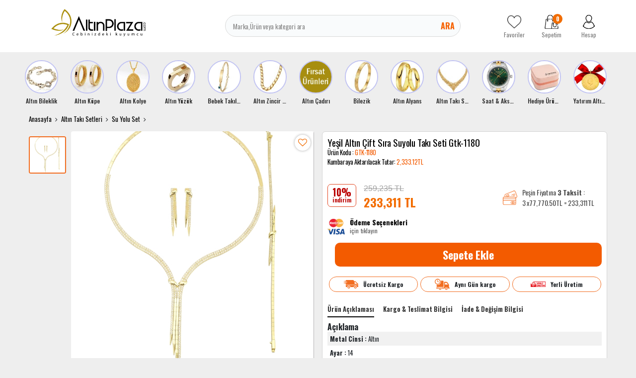

--- FILE ---
content_type: text/html; charset=UTF-8
request_url: https://www.altinplaza.com/yesil-altin-cift-sira-suyolu-taki-seti-gtk-1180
body_size: 38726
content:
<!DOCTYPE html>
<html lang="tr">
<head>
    <meta http-equiv="content-language" content="tr-TR"/>
    <meta http-equiv="Content-Type" content="text/html; charset=utf-8"/>
    <link rel="preconnect" href="https://fonts.googleapis.com">
    <link rel="preconnect" href="https://fonts.gstatic.com" crossorigin>
    <link href="https://fonts.googleapis.com/css2?family=Montserrat:ital,wght@0,100..900;1,100..900&family=Oswald:wght@200..700&display=swap"
          rel="stylesheet">

        <meta content="initial-scale=1.0, maximum-scale=1.0, minimum-scale=1.0, imgr-scalable=no" name="viewport">
  
    <style type="text/css">
        .store {
            display: inline-block;

        }


    </style>
  <meta http-equiv="Content-Type" content="text/html; charset=utf-8" />
<meta name="keywords" content="Altın Zincir Modelleri Ve Altın Zincir Fiyatları Ayağına Gelsin," />
<meta name="description" content="Yeşil Altın Su Yolu SetÇift sıra su yolu taşlı altın set modelleri indirimli fiyatlarla altinplazada. Sizde kredi kartlarıyla taksit yaptırarak bir set takımı sahibi olabilirsiniz. Takı setlerimiz 2 yıl bakım garantili olup ücretsiz sigortalı kargo ile gönderilmektedir. Hemen tıklayın fırsatları kaçırmayın!" />
<meta http-equiv="x-dns-prefetch-control" content="on">
  <link rel="dns-prefetch" href="https://ajax.googleapis.com" /><meta name="robots" content="index, follow"/>
<meta name="Language" content="Turkish" />
<meta http-equiv="Content-Language" content="tr" />
<link rel="canonical" href="https://www.altinplaza.com/yesil-altin-cift-sira-suyolu-taki-seti-gtk-1180"/>

<base href="https://www.altinplaza.com/" />
<meta name="google-site-verification" content="F0nsRX6t5sBTbCtOweQPvpFdAyP_2NCJ7yf9uEjWkoY"/>

<meta property="og:url" content="https://www.altinplaza.com/yesil-altin-cift-sira-suyolu-taki-seti-gtk-1180" />
<meta property="og:title" content="Altın Zincir Modelleri Ve Altın Zincir Fiyatları Ayağına Gelsin" />
<meta property="og:description" content="Yeşil Altın Su Yolu SetÇift sıra su yolu taşlı altın set modelleri indirimli fiyatlarla altinplazada. Sizde kredi kartlarıyla taksit yaptırarak bir set takımı sahibi olabilirsiniz. Takı setlerimiz 2 yıl bakım garantili olup ücretsiz sigortalı kargo ile gönderilmektedir. Hemen tıklayın fırsatları kaçırmayın!" />
<meta property="og:image" content="https://www.altinplaza.com/include/resize.php?path=images/urunler/yesil-altin-cift-sira-suyolu-taki-seti-gtk-1180-modelleri-fiyatları-1534_1.jpg" />

<meta property="product:brand" content="RETA 14">
<meta property="product:availability" content="in stock">
<meta property="product:condition" content="new">
<meta property="product:price:amount" content="233311,50">
            <meta property="product:price:currency" content="TRY">
<meta property="product:retailer_item_id" content="1534">

<meta itemprop="name" content="Yeşil Altın Çift Sıra Suyolu Takı Seti Gtk-1180" />
<meta itemprop="url" content="https://www.altinplaza.com/yesil-altin-cift-sira-suyolu-taki-seti-gtk-1180" />
<meta itemprop="creator" content="Altın Plaza Sefa Kuyumculuk Tic. Ltd. Şti." />

<meta name="twitter:card" content="summary" />
<meta name="twitter:site" content="@" />
<meta name="twitter:title" content="Altın Zincir Modelleri Ve Altın Zincir Fiyatları Ayağına Gelsin" />
<meta name="twitter:description" content="Yeşil Altın Su Yolu SetÇift sıra su yolu taşlı altın set modelleri indirimli fiyatlarla altinplazada. Sizde kredi kartlarıyla taksit yaptırarak bir set takımı sahibi olabilirsiniz. Takı setlerimiz 2 yıl bakım garantili olup ücretsiz sigortalı kargo ile gönderilmektedir. Hemen tıklayın fırsatları kaçırmayın!" />
<meta name="twitter:image" content="https://www.altinplaza.com/include/resize.php?path=images/urunler/yesil-altin-cift-sira-suyolu-taki-seti-gtk-1180-modelleri-fiyatları-1534_1.jpg" /><title>Altın Zincir Modelleri Ve Altın Zincir Fiyatları Ayağına Gelsin</title>
<link rel="shortcut icon" type="image/png" href="images/logo-favicon-1.png"/>
<link rel="stylesheet" href="assets/css/all-css.php?v=1083107825" />
<link rel="stylesheet" href="https://cdnjs.cloudflare.com/ajax/libs/limonte-sweetalert2/11.4.4/sweetalert2.min.css" integrity="sha512-y4S4cBeErz9ykN3iwUC4kmP/Ca+zd8n8FDzlVbq5Nr73gn1VBXZhpriQ7avR+8fQLpyq4izWm0b8s6q4Vedb9w==" crossorigin="anonymous" referrerpolicy="no-referrer" />
<link rel="stylesheet" href="https://cdnjs.cloudflare.com/ajax/libs/jquery-bar-rating/1.2.2/themes/css-stars.min.css" integrity="sha512-Epht+5WVzDSqn0LwlaQm6dpiVhajT713iLdBEr3NLbKYsiVB2RiN9kLlrR0orcvaKSbRoZ/qYYsmN1vk/pKSBg==" crossorigin="anonymous" referrerpolicy="no-referrer" />
<link rel="stylesheet" href="templates/altinplaza/style.css?v=5.3" />
<link rel="manifest" href="manifest.json"><link rel="stylesheet" href="assets/css/popup.cc.css?v=5.3" /><script type="text/javascript" src="//ajax.googleapis.com/ajax/libs/jquery/2.2.4/jquery.min.js"></script>
<meta name="google-site-verification" content="y8cr9nD-tF6NIItf_rdZgq5n5t3ptlrCB8SMhqv3vao" /><link rel="stylesheet" href="assets/css/sepet-hizli.min.css" /><script>var currentact = 'urunDetay';</script>    <!-- Global site tag (gtag.js) - Google Ads: 10844713045 -->
        <script async src="https://www.googletagmanager.com/gtag/js?id=AW-10844713045"></script>
      <script>
          window.dataLayer = window.dataLayer || [];

          function gtag() {
              dataLayer.push(arguments);
          }

          gtag('js', new Date());
          gtag('config', 'UA-108862298-1');
          gtag('config', 'AW-10844713045');
      </script>
      <link rel="preload" href="https://fonts.googleapis.com/css?family=Roboto:400,700&display=swap" as="style"
          onload="this.rel='stylesheet'">
        <style>
          
      </style>
    

</head>
<body class="page-urunDetay  page-user-login-false page-cart-down">
<div class="loading hide"></div>
<div>
    <header class="header-Container">
        <div class="container">
            <div class="row">
                <div class="col-3 col-sm-3 col-md-3 col-lg-3 col-xl-3 header-logo">
                    <a href="/" class="">
                        <img src="/images/Logo-2-templateLogo-1.jpg" alt="Altın Plaza Sefa Kuyumculuk Tic. Ltd. Şti."
                             width="190" height="54">
                    </a>
                </div>
                <div class="col-6 col-sm-6 col-md-6 col-lg-5 col-xl-6 header-search">
                    <form action="page.php" method="get">
                        <input type="text" name="str" id="" placeholder="Marka,Ürün veya kategori ara"
                               value="" autocomplete="off">
                        <button data-js="open" href="#searchForm">Ara</button>
                        <input type="hidden" name="act" value="arama">
                    </form>
                </div>
                <div class="col-3 col-sm-3 col-md-3 col-lg-4 col-xl-3 header-share">
                    <a href="ac/alarmList">
                        <img src="templates/altinplaza/images/footer-favorite.png"
                             alt="Altın Plaza Sefa Kuyumculuk Tic. Ltd. Şti." width="28" height="28">
                        <span >Favoriler</span>
                    </a>
                    <a href="ac/sepet" class="imgSepetGoster">
                        <img src="templates/altinplaza/images/footer-cart.png" alt="Altın Plaza Sefa Kuyumculuk Tic. Ltd. Şti."
                             width="28" height="28">
                        <span id="toplamUrun" class="cart-item-count">0</span>
                        <span>Sepetim</span>
                    </a>
                    <a href="ac/login">
                        <img src="templates/altinplaza/images/footer-user.png" alt="Altın Plaza Sefa Kuyumculuk Tic. Ltd. Şti."
                             width="28" height="28">
                        <span
                          >Hesap</span>
                    </a>
                </div>
            </div>
        </div>
    </header>
    <main>
        <div class="container">
            <div class="row">
                <div class="col-sm-12">
                    <div style="margin:0px -8px">
                        <div class="section-story">

                            <div class="swiper-wrapper">
                               <div class="story-banner-item swiper-slide">                               <a href="altin-bileklik"">                                 <img src="images/kategoriler/altin-bileklik-ikon-5693.jpg" width="55" height="55" class="" alt="Altın Bileklik">                               <h4>Altın Bileklik</h4>                             </a>                             <div class="story-banner-item-sub"><div class="sets-banner-item swiper-slide">                               <a href="ceyrek-altinli-bileklik">                                 <img src="images/kategoriler/ceyrek-altinli-bileklik-sets-5697.jpg" width="199" height="297" class="" alt="Çeyrek Altınlı Bileklik">                               <span>Çeyrek Altınlı Bileklik</span>                             </a>                           </div>                           <div class="sets-banner-item swiper-slide">                               <a href="cartier-bileklik">                                 <img src="images/kategoriler/civi---vida-bileklik-sets-6172.jpg" width="199" height="297" class="" alt="Çivi & Vida Bileklik">                               <span>Çivi & Vida Bileklik</span>                             </a>                           </div>                           <div class="sets-banner-item swiper-slide">                               <a href="trend-bileklik">                                 <img src="images/kategoriler/trend-bileklik-sets-5696.jpg" width="199" height="297" class="" alt="Trend Bileklik">                               <span>Trend Bileklik</span>                             </a>                           </div>                           <div class="sets-banner-item swiper-slide">                               <a href="kelepce-bilezik">                                 <img src="images/kategoriler/kelepce-bilezik-sets-5614.jpg" width="199" height="297" class="" alt="Kelepçe Bilezik">                               <span>Kelepçe Bilezik</span>                             </a>                           </div>                           <div class="sets-banner-item swiper-slide">                               <a href="kaburga-bilezik">                                 <img src="images/kategoriler/kaburga-bilezik-sets-6187.jpg" width="199" height="297" class="" alt="Kaburga Bilezik">                               <span>Kaburga Bilezik</span>                             </a>                           </div>                           <div class="sets-banner-item swiper-slide">                               <a href="pandora-bileklik">                                 <img src="images/kategoriler/charm-bileklik-sets-6151.png" width="199" height="297" class="" alt="Charm Bileklik">                               <span>Charm Bileklik</span>                             </a>                           </div>                           <div class="sets-banner-item swiper-slide">                               <a href="dorika-bileklik">                                 <img src="images/kategoriler/dorika-bileklik-sets-6152.jpg" width="199" height="297" class="" alt="Dorika Bileklik">                               <span>Dorika Bileklik</span>                             </a>                           </div>                           <div class="sets-banner-item swiper-slide">                               <a href="nazar-bileklik">                                 <img src="images/kategoriler/nazar-bileklik-sets-6188.jpg" width="199" height="297" class="" alt="Nazar Bileklik">                               <span>Nazar Bileklik</span>                             </a>                           </div>                           <div class="sets-banner-item swiper-slide">                               <a href="uzay-yolu-bileklik">                                 <img src="images/kategoriler/uzay-yolu-bileklik-sets-6189.jpg" width="199" height="297" class="" alt="Uzay Yolu Bileklik">                               <span>Uzay Yolu Bileklik</span>                             </a>                           </div>                           <div class="sets-banner-item swiper-slide">                               <a href="zincir-bileklik">                                 <img src="images/kategoriler/zincir-bileklik-sets-6182.jpg" width="199" height="297" class="" alt="Zincir Bileklik">                               <span>Zincir Bileklik</span>                             </a>                           </div>                           <div class="sets-banner-item swiper-slide">                               <a href="isimli-harfli-bileklik">                                 <img src="images/kategoriler/isimli---harfli-bileklik-sets-6158.jpg" width="199" height="297" class="" alt="İsimli & Harfli Bileklik">                               <span>İsimli & Harfli Bileklik</span>                             </a>                           </div>                           <div class="sets-banner-item swiper-slide">                               <a href="22-ayar-uzay-yolu-bileklik">                                 <img src="images/kategoriler/22-ayar-bileklik-sets-6150.jpg" width="199" height="297" class="" alt="22 Ayar Bileklik">                               <span>22 Ayar Bileklik</span>                             </a>                           </div>                           <div class="sets-banner-item swiper-slide">                               <a href="ipli-bileklik">                                 <img src="images/kategoriler/ipli-bileklik-sets-5694.jpg" width="199" height="297" class="" alt="İpli Bileklik">                               <span>İpli Bileklik</span>                             </a>                           </div>                           </div>                             </div>                            <div class="story-banner-item swiper-slide">                               <a href="altin-kupe"">                                 <img src="images/kategoriler/altin-kupe-ikon-5602.jpg" width="55" height="55" class="" alt="Altın Küpe">                               <h4>Altın Küpe</h4>                             </a>                             <div class="story-banner-item-sub"><div class="sets-banner-item swiper-slide">                               <a href="dorika-kupe">                                 <img src="images/kategoriler/Dorika-Kupe-sets-6190.jpg" width="199" height="297" class="" alt="Dorika Küpe">                               <span>Dorika Küpe</span>                             </a>                           </div>                           <div class="sets-banner-item swiper-slide">                               <a href="trend-kupeler">                                 <img src="images/kategoriler/Trend-Kupeler-sets-5611.jpg" width="199" height="297" class="" alt="Trend Küpeler">                               <span>Trend Küpeler</span>                             </a>                           </div>                           <div class="sets-banner-item swiper-slide">                               <a href="halka-kupe">                                 <img src="images/kategoriler/Halka-Kupe-sets-5612.jpg" width="199" height="297" class="" alt="Halka Küpe">                               <span>Halka Küpe</span>                             </a>                           </div>                           <div class="sets-banner-item swiper-slide">                               <a href="sallantili-kupe">                                 <img src="images/kategoriler/Sallantili-Kupe-sets-5646.jpg" width="199" height="297" class="" alt="Sallantılı Küpe">                               <span>Sallantılı Küpe</span>                             </a>                           </div>                           <div class="sets-banner-item swiper-slide">                               <a href="top-kupe">                                 <img src="images/kategoriler/Top-Kupe-sets-5613.jpg" width="199" height="297" class="" alt="Top Küpe">                               <span>Top Küpe</span>                             </a>                           </div>                           </div>                             </div>                            <div class="story-banner-item swiper-slide">                               <a href="altin-kolye"">                                 <img src="images/kategoriler/altin-kolye-ikon-5617.jpg" width="55" height="55" class="" alt="Altın Kolye">                               <h4>Altın Kolye</h4>                             </a>                             <div class="story-banner-item-sub"><div class="sets-banner-item swiper-slide">                               <a href="burc-kolyeleri">                                 <img src="images/kategoriler/burc-kolyeleri-sets-6192.jpg" width="199" height="297" class="" alt="Burç Kolyeleri">                               <span>Burç Kolyeleri</span>                             </a>                           </div>                           <div class="sets-banner-item swiper-slide">                               <a href="trend-kolye">                                 <img src="images/kategoriler/Trend-Kolye-sets-5618.jpg" width="199" height="297" class="" alt="Trend Kolye">                               <span>Trend Kolye</span>                             </a>                           </div>                           <div class="sets-banner-item swiper-slide">                               <a href="isimli-harfli-kolye">                                 <img src="images/kategoriler/Isimli-Harfli-Kolye-sets-5736.jpg" width="199" height="297" class="" alt="İsimli Harfli Kolye">                               <span>İsimli Harfli Kolye</span>                             </a>                           </div>                           <div class="sets-banner-item swiper-slide">                               <a href="ay-yildiz-kolye">                                 <img src="images/kategoriler/Ay-Yildiz-Kolye-sets-5679.jpg" width="199" height="297" class="" alt="Ay Yıldız Kolye">                               <span>Ay Yıldız Kolye</span>                             </a>                           </div>                           <div class="sets-banner-item swiper-slide">                               <a href="tugrali-kolye">                                 <img src="images/kategoriler/Tugrali-Kolye-sets-5619.jpg" width="199" height="297" class="" alt="Tuğralı Kolye">                               <span>Tuğralı Kolye</span>                             </a>                           </div>                           <div class="sets-banner-item swiper-slide">                               <a href="kolye-ucu">                                 <img src="images/kategoriler/Altin-Charm-sets-6171.jpg" width="199" height="297" class="" alt="Altın Charm">                               <span>Altın Charm</span>                             </a>                           </div>                           <div class="sets-banner-item swiper-slide">                               <a href="dorika-kolye">                                 <img src="images/kategoriler/Dorika-Kolye-sets-6169.jpg" width="199" height="297" class="" alt="Dorika Kolye">                               <span>Dorika Kolye</span>                             </a>                           </div>                           <div class="sets-banner-item swiper-slide">                               <a href="resat-altin">                                 <img src="images/kategoriler/Resat-Altin-sets-6153.jpg" width="199" height="297" class="" alt="Reşat Altın">                               <span>Reşat Altın</span>                             </a>                           </div>                           <div class="sets-banner-item swiper-slide">                               <a href="cerceveli-kolye">                                 <img src="images/kategoriler/Cerceveli-Kolye-sets-6147.jpg" width="199" height="297" class="" alt="Çerçeveli Kolye">                               <span>Çerçeveli Kolye</span>                             </a>                           </div>                           <div class="sets-banner-item swiper-slide">                               <a href="sans-kolyesi">                                 <img src="images/kategoriler/Sans-Kolyesi-sets-5623.jpg" width="199" height="297" class="" alt="Şans Kolyesi">                               <span>Şans Kolyesi</span>                             </a>                           </div>                           <div class="sets-banner-item swiper-slide">                               <a href="sonsuzluk-kolye">                                 <img src="images/kategoriler/Sonsuzluk-Kolye-sets-5621.jpg" width="199" height="297" class="" alt="Sonsuzluk Kolye">                               <span>Sonsuzluk Kolye</span>                             </a>                           </div>                           <div class="sets-banner-item swiper-slide">                               <a href="zulfikar-kolye">                                 <img src="images/kategoriler/Zulfikar-Kolye-sets-5776.jpg" width="199" height="297" class="" alt="Zülfikar Kolye">                               <span>Zülfikar Kolye</span>                             </a>                           </div>                           </div>                             </div>                            <div class="story-banner-item swiper-slide">                               <a href="altin-yuzuk"">                                 <img src="images/kategoriler/altin-yuzuk-ikon-5645.jpg" width="55" height="55" class="" alt="Altın Yüzük">                               <h4>Altın Yüzük</h4>                             </a>                             <div class="story-banner-item-sub"><div class="sets-banner-item swiper-slide">                               <a href="22-ayar-yuzuk">                                 <img src="images/kategoriler/22-Ayar-Yuzuk-sets-6173.jpg" width="199" height="297" class="" alt="22 Ayar Yüzük">                               <span>22 Ayar Yüzük</span>                             </a>                           </div>                           <div class="sets-banner-item swiper-slide">                               <a href="5-tas-yuzuk">                                 <img src="images/kategoriler/5-Tas-Yuzuk-sets-5656.jpg" width="199" height="297" class="" alt="5 Taş Yüzük">                               <span>5 Taş Yüzük</span>                             </a>                           </div>                           <div class="sets-banner-item swiper-slide">                               <a href="baget-yuzuk">                                 <img src="images/kategoriler/Baget-Yuzuk-sets-6170.jpg" width="199" height="297" class="" alt="Baget Yüzük">                               <span>Baget Yüzük</span>                             </a>                           </div>                           <div class="sets-banner-item swiper-slide">                               <a href="trend-yuzukler">                                 <img src="images/kategoriler/Trend-Yuzukler-sets-5655.jpg" width="199" height="297" class="" alt="Trend Yüzükler">                               <span>Trend Yüzükler</span>                             </a>                           </div>                           <div class="sets-banner-item swiper-slide">                               <a href="tektas-yuzuk">                                 <img src="images/kategoriler/Tektas-Yuzuk-sets-5626.jpg" width="199" height="297" class="" alt="Tektaş Yüzük">                               <span>Tektaş Yüzük</span>                             </a>                           </div>                           <div class="sets-banner-item swiper-slide">                               <a href="tugrali-yuzuk">                                 <img src="images/kategoriler/Tugrali-Yuzuk-sets-5657.jpg" width="199" height="297" class="" alt="Tuğralı Yüzük">                               <span>Tuğralı Yüzük</span>                             </a>                           </div>                           <div class="sets-banner-item swiper-slide">                               <a href="tektas-alyans">                                 <img src="images/kategoriler/Tektas-Alyans-sets-5659.jpg" width="199" height="297" class="" alt="Tektaş Alyans">                               <span>Tektaş Alyans</span>                             </a>                           </div>                           </div>                             </div>                            <div class="story-banner-item swiper-slide">                               <a href="bebek-takilari"">                                 <img src="images/kategoriler/bebek-takilari-ikon-5604.jpg" width="55" height="55" class="" alt="Bebek Takıları">                               <h4>Bebek Takıları</h4>                             </a>                             <div class="story-banner-item-sub"><div class="sets-banner-item swiper-slide">                               <a href="bebek-kupesi">                                 <img src="images/kategoriler/Bebek-Kupesi-sets-5663.jpg" width="199" height="297" class="" alt="Bebek Küpesi">                               <span>Bebek Küpesi</span>                             </a>                           </div>                           <div class="sets-banner-item swiper-slide">                               <a href="bebek-kunyesi">                                 <img src="images/kategoriler/Bebek-Kunyesi-sets-5662.jpg" width="199" height="297" class="" alt="Bebek Künyesi">                               <span>Bebek Künyesi</span>                             </a>                           </div>                           <div class="sets-banner-item swiper-slide">                               <a href="bebek-ignesi">                                 <img src="images/kategoriler/Bebek-Ignesi-sets-5664.jpg" width="199" height="297" class="" alt="Bebek İğnesi">                               <span>Bebek İğnesi</span>                             </a>                           </div>                           <div class="sets-banner-item swiper-slide">                               <a href="altin-emzik">                                 <img src="images/kategoriler/Altin-Emzik-sets-5722.jpg" width="199" height="297" class="" alt="Altın Emzik">                               <span>Altın Emzik</span>                             </a>                           </div>                           </div>                             </div>                            <div class="story-banner-item swiper-slide">                               <a href="altin-zincir-kolye"">                                 <img src="images/kategoriler/altin-zincir-kolye-ikon-5794.jpg" width="55" height="55" class="" alt="Altın Zincir Kolye">                               <h4>Altın Zincir Kolye</h4>                             </a>                             <div class="story-banner-item-sub"><div class="sets-banner-item swiper-slide">                               <a href="italyan-zincir">                                 <img src="images/kategoriler/Italyan-Zincir-sets-6191.jpg" width="199" height="297" class="" alt="İtalyan Zincir">                               <span>İtalyan Zincir</span>                             </a>                           </div>                           <div class="sets-banner-item swiper-slide">                               <a href="pullu-zincir">                                 <img src="images/kategoriler/Pullu-Zincir-sets-6163.jpg" width="199" height="297" class="" alt="Pullu Zincir">                               <span>Pullu Zincir</span>                             </a>                           </div>                           <div class="sets-banner-item swiper-slide">                               <a href="halat-zincir">                                 <img src="images/kategoriler/Halat-Zincir-sets-6164.jpg" width="199" height="297" class="" alt="Halat Zincir">                               <span>Halat Zincir</span>                             </a>                           </div>                           <div class="sets-banner-item swiper-slide">                               <a href="trend-zincirler">                                 <img src="images/kategoriler/Trend-Zincirler-sets-6092.jpg" width="199" height="297" class="" alt="Trend Zincirler">                               <span>Trend Zincirler</span>                             </a>                           </div>                           </div>                             </div>                            <div class="story-banner-item swiper-slide">                               <a href="altin-cadiri"">                                 <img src="images/kategoriler/Altin-Cadiri-ikon-5605.jpg" width="55" height="55" class="" alt="Altın Çadırı">                               <h4>Altın Çadırı</h4>                             </a>                             
                             </div>                            <div class="story-banner-item swiper-slide">                               <a href="bilezik"">                                 <img src="images/kategoriler/bilezik-ikon-5601.jpg" width="55" height="55" class="" alt="Bilezik">                               <h4>Bilezik</h4>                             </a>                             <div class="story-banner-item-sub"><div class="sets-banner-item swiper-slide">                               <a href="ajda-bilezik">                                 <img src="images/kategoriler/Ajda-Bilezik-sets-6174.jpg" width="199" height="297" class="" alt="Ajda Bilezik">                               <span>Ajda Bilezik</span>                             </a>                           </div>                           <div class="sets-banner-item swiper-slide">                               <a href="hediyelik-bilezik">                                 <img src="images/kategoriler/Hediyelik-Bilezik-sets-5723.jpg" width="199" height="297" class="" alt="Hediyelik Bilezik">                               <span>Hediyelik Bilezik</span>                             </a>                           </div>                           <div class="sets-banner-item swiper-slide">                               <a href="genis-bilezik">                                 <img src="images/kategoriler/Genis-Bilezik-sets-5642.jpg" width="199" height="297" class="" alt="Geniş Bilezik">                               <span>Geniş Bilezik</span>                             </a>                           </div>                           <div class="sets-banner-item swiper-slide">                               <a href="mega-bilezik-modelleri">                                 <img src="images/kategoriler/Mega-Bilezik-Modelleri-sets-5607.jpg" width="199" height="297" class="" alt="Mega Bilezik Modelleri">                               <span>Mega Bilezik Modelleri</span>                             </a>                           </div>                           <div class="sets-banner-item swiper-slide">                               <a href="adana-burmasi">                                 <img src="images/kategoriler/Adana-Burmasi-sets-5628.jpg" width="199" height="297" class="" alt="Adana Burması">                               <span>Adana Burması</span>                             </a>                           </div>                           <div class="sets-banner-item swiper-slide">                               <a href="burma-bilezik">                                 <img src="images/kategoriler/Burma-Bilezik-sets-5608.jpg" width="199" height="297" class="" alt="Burma Bilezik">                               <span>Burma Bilezik</span>                             </a>                           </div>                           <div class="sets-banner-item swiper-slide">                               <a href="22-ayar-kelepce-bilezik">                                 <img src="images/kategoriler/22-Ayar-Kelepce-Bilezik-sets-5775.jpg" width="199" height="297" class="" alt="22 Ayar Kelepçe Bilezik">                               <span>22 Ayar Kelepçe Bilezik</span>                             </a>                           </div>                           </div>                             </div>                            <div class="story-banner-item swiper-slide">                               <a href="altin-alyans"">                                 <img src="images/kategoriler/altin-alyans-ikon-5600.jpg" width="55" height="55" class="" alt="Altın Alyans">                               <h4>Altın Alyans</h4>                             </a>                             <div class="story-banner-item-sub"><div class="sets-banner-item swiper-slide">                               <a href="klasik-alyans">                                 <img src="images/kategoriler/Klasik-Duz---Bombeli-Alyans-sets-5741.jpg" width="199" height="297" class="" alt="Klasik Alyans">                               <span>Klasik Alyans</span>                             </a>                           </div>                           <div class="sets-banner-item swiper-slide">                               <a href="trend-alyans">                                 <img src="images/kategoriler/Altin-Alyans-sets-5606.jpg" width="199" height="297" class="" alt="Trend Alyanslar">                               <span>Trend Alyanslar</span>                             </a>                           </div>                           </div>                             </div>                            <div class="story-banner-item swiper-slide">                               <a href="altin-taki-seti"">                                 <img src="images/kategoriler/altin-taki-setleri-ikon-5603.jpg" width="55" height="55" class="" alt="Altın Takı Setleri">                               <h4>Altın Takı Setleri</h4>                             </a>                             <div class="story-banner-item-sub"><div class="sets-banner-item swiper-slide">                               <a href="altin-mini-set">                                 <img src="images/kategoriler/Altin-Mini-Set-sets-5668.jpg" width="199" height="297" class="" alt="Altın Mini Set">                               <span>Altın Mini Set</span>                             </a>                           </div>                           <div class="sets-banner-item swiper-slide">                               <a href="trend-taki-setleri">                                 <img src="images/kategoriler/Altin-Set-sets-5615.jpg" width="199" height="297" class="" alt="Trend Takı Setleri">                               <span>Trend Takı Setleri</span>                             </a>                           </div>                           <div class="sets-banner-item swiper-slide">                               <a href="su-yolu-set">                                 <img src="images/kategoriler/Su-Yolu-Set-sets-5666.jpg" width="199" height="297" class="" alt="Su Yolu Set">                               <span>Su Yolu Set</span>                             </a>                           </div>                           </div>                             </div>                            <div class="story-banner-item swiper-slide">                               <a href="saat-aksesuar"">                                 <img src="images/kategoriler/saat---aksesuar-ikon-5610.jpg" width="55" height="55" class="" alt="Saat & Aksesuar">                               <h4>Saat & Aksesuar</h4>                             </a>                             <div class="story-banner-item-sub"><div class="sets-banner-item swiper-slide">                               <a href="bayan-saat">                                 <img src="images/kategoriler/kadin-kol-saati-sets-5632.jpg" width="199" height="297" class="" alt="Kadın Kol Saati">                               <span>Kadın Kol Saati</span>                             </a>                           </div>                           <div class="sets-banner-item swiper-slide">                               <a href="erkek-saat">                                 <img src="images/kategoriler/erkek-kol-saati-sets-5631.jpg" width="199" height="297" class="" alt="Erkek Kol Saati">                               <span>Erkek Kol Saati</span>                             </a>                           </div>                           </div>                             </div>                            <div class="story-banner-item swiper-slide">                               <a href="hediye-urunler"">                                 <img src="images/kategoriler/hediye-urunler-ikon-6183.jpg" width="55" height="55" class="" alt="Hediye Ürünler">                               <h4>Hediye Ürünler</h4>                             </a>                             
                             </div>                            <div class="story-banner-item swiper-slide">                               <a href="yatirim-altinlari"">                                 <img src="images/kategoriler/Yatirim-Altinlari-ikon-5625.jpg" width="55" height="55" class="" alt="Yatırım Altınları">                               <h4>Yatırım Altınları</h4>                             </a>                             <div class="story-banner-item-sub"><div class="sets-banner-item swiper-slide">                               <a href="gram-altin">                                 <img src="images/kategoriler/Gram-Altin-sets-5670.jpg" width="199" height="297" class="" alt="Gram Altın">                               <span>Gram Altın</span>                             </a>                           </div>                           <div class="sets-banner-item swiper-slide">                               <a href="ceyrek-altin-ve-katlari">                                 <img src="images/kategoriler/Ceyrek-Altin-Ve-Katlari-sets-5669.jpg" width="199" height="297" class="" alt="Çeyrek Altın Ve Katları">                               <span>Çeyrek Altın Ve Katları</span>                             </a>                           </div>                           <div class="sets-banner-item swiper-slide">                               <a href="cumhuriyet-altini-ata-lira">                                 <img src="images/kategoriler/Cumhuriyet-Altini--Ata-Lira--sets-6154.jpg" width="199" height="297" class="" alt="Cumhuriyet Altını (Ata Lira)">                               <span>Cumhuriyet Altını (Ata Lira)</span>                             </a>                           </div>                           </div>                             </div>                                                       </div>

                        </div>
                    </div>
                                            <div class="section section-urunDetay  user-login-false">
                                                                                                                          <div class="breadcrumb-section">
                                      <ul>
                                          <li><a href="/">Anasayfa</a></li>
                                        <li><a class="BreadCrumb" href="/altin-taki-seti">Altın Takı Setleri</a></li> <li><a class="BreadCrumb" href="/su-yolu-set">Su Yolu Set</a></li><script type="application/ld+json">    {
      "@context": "https://schema.org/",
      "@type": "BreadcrumbList",
      "itemListElement": [{
        "@type": "ListItem",
        "position": 1,
        "name": "Ana Sayfa",
        "item": "https://www.altinplaza.com/"  
      },{
                "@type": "ListItem",
                "position": 2,
                "name": "Altın Takı Setleri",
                "item": "https://www.altinplaza.com/altin-taki-seti"
 , "image":"https://www.altinplaza.com/images/kategoriler/altin-taki-setleri-resim-5603.jpg"
              },{
                "@type": "ListItem",
                "position": 3,
                "name": "Su Yolu Set",
                "item": "https://www.altinplaza.com/su-yolu-set"
 , "image":"https://www.altinplaza.com/images/kategoriler/Su-Yolu-Set-resim-5666.jpg"
              },{
                "@type": "ListItem",
                "position": 4,
                "name": "Yeşil Altın Çift Sıra Suyolu Takı Seti Gtk-1180",
                "item": "https://www.altinplaza.com/yesil-altin-cift-sira-suyolu-taki-seti-gtk-1180"
              }]}</script>                                      </ul>
                                  </div>
                                
                                                                
		<script type="text/javascript">
			shopPHPUrunID = 1534;
			shopPHPUrunFiyatOrg = 233311.5;
			shopPHPUrunFiyatT = 233311.5;
			shopPHPUrunFiyatYTL = 233311.5;
			shopPHPTekCekimOran = 0;
			shopPHPHavaleIndirim = 0.02;
			shopPHPFiyatCarpan = 1;
			shopPHPFiyatCarpanT = 1;
            shopPHPUrunKDV = 0.0317;
            kurusgizle = 1;
            sepetCarpan = 1;
		</script>
		<script type="application/ld+json">
			{
				  "@context": "http://schema.org/",
				  "@type": "Product",
				  "name": "Yeşil Altın Çift Sıra Suyolu Takı Seti Gtk-1180",
				  "image": "https://www.altinplaza.com/images/urunler/yesil-altin-cift-sira-suyolu-taki-seti-gtk-1180-modelleri-fiyatları-1534_1.jpg",
				  "description": "&lt;h2 style=&quot;text-align: center;&quot;&gt;&lt;span style=&quot;font-size:18px&quot;&gt;&lt;span style=&quot;font-family:arial,helvetica,sans-serif&quot;&gt;Yeşil Altın Su Yolu Set&lt;/span&gt;&lt;/span&gt;&lt;/h2&gt;  &lt;p&gt;&lt;span style=&quot;font-size:14px&quot;&gt;&lt;span style=&quot;font-family:arial,helvetica,sans-serif&quot;&gt;&amp;Ccedil;ift sıra su yolu taşlı altın set modelleri indirimli fiyatlarla altinplazada. Sizde kredi kartlarıyla taksit yaptırarak bir set takımı sahibi olabilirsin",
				  "mpn": "1534",
				  "sku": "GTK-1180",
				  "brand": {
					"type": "Brand",
					"name": "RETA 14"
					
				  },
				  
				  "aggregateRating": {
					"@type": "AggregateRating",
					"ratingValue": "4",
					"reviewCount": "1",
					"bestRating": "5",
					"worstRating": "1"
				  },
				  "offers": {
					"@type": "Offer",
					"url":"https://www.altinplaza.com/yesil-altin-cift-sira-suyolu-taki-seti-gtk-1180",
					"priceCurrency": "TRY",
					"priceValidUntil" : "2026-01-28 22:01:01",
					"price": "233311.5",
					"itemCondition": "http://schema.org/NewCondition",
					"availability": "http://schema.org/InStock",
					"hasMerchantReturnPolicy": {
						"@type": "MerchantReturnPolicy",
						"returnPolicyCategory":"MerchantReturnUnspecified",
						"returnFees": "Customer pays",
						"applicableCountry" : "TR",
						"returnPolicyCountry": "TR"
					  },
					"shippingDetails": {
						"@type": "OfferShippingDetails",
						"shippingRate": {
						  "@type": "MonetaryAmount",
						  "value": 0,
						  "currency": "TRY"
						},
						"deliveryTime": {
							"@type": "ShippingDeliveryTime",
							"handlingTime": {
							  "@type": "QuantitativeValue",
							  "minValue": 1,
							  "maxValue": 7,
							  "unitCode": "DAY"
							},
							"maxValue": 7,
							"minValue": 1,
							"unitCode":"d",
							"transitTime": {
							  "@type": "QuantitativeValue",
							  "minValue": 1,
							  "maxValue": 7,
							  "unitCode": "DAY"
							}
						  },
						"shippingDestination": {
						  "@type": "DefinedRegion",
						  "addressCountry": "TR"
						}
					  },
					"seller": {
					  "@type": "Organization",
					  "name": "Altın Plaza: Kuyumcu Fiyatları ile Güvenli Online Alışveriş!"
							  }
							}}</script>
		
	<div class="product-container">
    <div class="row">
        <div class="col-sm-6">
            <div class="product-left">
                <div class="product-image-slider">
                    
                    <div class="swiper-single-container">
                        <div class="swiper-button-prev"></div>
                        <div class="swiper-wrapper">
                            
               <div class="slick-slide-gallery-item swiper-slide">                                    <a href="images/urunler/yesil-altin-cift-sira-suyolu-taki-seti-gtk-1180-modelleri-fiyatları-1534_1.jpg">                                        <img src="images/urunler/yesil-altin-cift-sira-suyolu-taki-seti-gtk-1180-modelleri-fiyatları-1534_1.jpg" alt="Yeşil Altın Çift Sıra Suyolu Takı Seti Gtk-1180">                                    </a>                                </div> 
                        </div>
                        <div class="swiper-button-next"></div>
                    </div>
                    <div class="swiper-thumbs-container">

                        <div class="swiper-wrapper">
                            
               <div class="slick-slide-gallery-item swiper-slide">                                 
                                        <img src="images/urunler/yesil-altin-cift-sira-suyolu-taki-seti-gtk-1180-modelleri-fiyatları-1534_1.jpg" alt="Yeşil Altın Çift Sıra Suyolu Takı Seti Gtk-1180">                                    
                                </div> 
                        </div>

                    </div>
                   
                    
    <a href="ac/login" class="col-product-item-favorite" onclick=""><i class="fa fa-heart-o" aria-hidden="true"></i></a>
     <form action="" style="display:none" method="post" id="removeFrom1534">
         <input type="hidden" name="ftype" value="removeFromAlarmList"><input type="hidden" name="urunID" value="1534"><input type="hidden" name="atype" value="AlarmListem">
     </form>
                </div>
                <div class="product-note-container">
                    <a href="https://api.whatsapp.com/send?phone=905326103319&text=https://www.altinplaza.com/yesil-altin-cift-sira-suyolu-taki-seti-gtk-1180 Yeşil Altın Çift Sıra Suyolu Takı Seti Gtk-1180 hakkında bilgi almak istiyorum?">
                        <img src="templates/altinplaza/images/product-icon-9.png" alt="Yeşil Altın Çift Sıra Suyolu Takı Seti Gtk-1180" rel="nofollow">
                        <span>Canlı Destek</span>
                        <div>
                            <i class="fa fa-circle" aria-hidden="true"></i>
                            <i class="fa fa-circle" aria-hidden="true"></i>
                            <i class="fa fa-circle" aria-hidden="true"></i>
                        </div>
                    </a>
                    <a href="#comment" data-js="open" id="comment-views">
                        <img src="templates/altinplaza/images/product-icon-8.png" alt="Yeşil Altın Çift Sıra Suyolu Takı Seti Gtk-1180">
                        <span>Mağaza Yorumları</span>
                        <div>
                            <i class="fa fa-circle" aria-hidden="true"></i>
                            <i class="fa fa-circle" aria-hidden="true"></i>
                            <i class="fa fa-circle" aria-hidden="true"></i>
                        </div>
                    </a>
                </div>

            </div>
        </div>
        <div class="col-sm-6">
            <div class="product-right">
                <div class="produc-title-container">
                    <div>
                        <h1>Yeşil Altın Çift Sıra Suyolu Takı Seti Gtk-1180</h1>
                        <span>Ürün Kodu : <font>GTK-1180</font></span>
                        <span>Kumbaraya Aktarılacak Tutar: <font>2,333.12TL</font></span>
                    </div>
                </div>
                <div class="product-price-container">
                    <div class="product-discount-container">
                        <div data-control="%10">
                            <span>10%</span>indirim
                        </div>
                        <div>
                            <span>
                        259,235 TL
                    </span>
                            <span id="urunDetayFiyat">
                        <a id="shopPHPUrunFiyatYTLx">233,311</a> TL
                    </span>
                        </div>
                    </div>
                    <div class="product-installment-container" data-control="1">
                        <img src="templates/altinplaza/images/product-icon-1.png" alt="Yeşil Altın Çift Sıra Suyolu Takı Seti Gtk-1180">
                        <div> Peşin Fiyatına <b> 3 Taksit </b> :
                            <span>  3 x77,770.50TL = 233,311TL</span></div>
                    </div>
                </div>
                <div class="product-varyant-container" id="urunSecimBlock">
                    
                    <script></script>
                    
        <input type="hidden" id="urunSecim_ozellik3detay" value="">
         <script>
         var updateUrunVar6;
            function updateUrunSecim6(a){
              
                   $('#urunSecim_ozellik3detay').val('');
                
                   updateUrunVar6 = a.val();
                   $('#urunSecim_ozellik3detay').val('Sipariş Not : ' + updateUrunVar6);
           
                 }
        
            </script>
                </div>
                <div class="product-special-container">
                    <a href="#installment" data-js="open"  data-control="1">
                        <img src="templates/altinplaza/images/product-icon-7.png" alt="Yeşil Altın Çift Sıra Suyolu Takı Seti Gtk-1180">
                        <b>
                            <span>Ödeme Seçenekleri</span>
                            <small>için tıklayın</small>
                        </b>
                    </a>
                    <a href="javascript:void(0);" onclick="return false;">
                        
                    </a>
                </div>

                <div class="product-btn-container">

                    <div class="extra-discount-label" data-control="" >
                        <strong> EXTRA % İndirim </strong>
                        <b><span id="shopPHPUrunFiyatT">233,311.50</span> TL</b>
                    </div>
                    <a href="javascript:void(0);" data-stock="" data-control="10"
                       class="add-to-cart-button" onclick="sepeteEkle('1534',this); return false;">
                        <span>Sepete Ekle</span>
                    </a>
                    <div class="extra-discount-label extra-discount-label-stock" data-stock="10">
                        <span class="stock-label">TÜKENDİ</span>
                    </div>
                    <a href="su-yolu-set" data-stock="10" class="product-bottom-link">
                        <span>BENZER ÜRÜNLERE GÖZAT</span>
                    </a>
                </div>
                <div class="ProductIcon hidden-phone">
                    <div id="urunKarsilastirmaListemeEkle"><form action="" ID="CookieForm" method="post"><a class="KarsilastirmaListe" href="#" onclick="$('#CookieForm').submit(); return false;"><strong>&nbsp;·&nbsp;</strong>Ürünü karşılaştırma listeme ekle</a><input type="hidden" name="CookieInsertUrunID" value="1534" /></form> ( <a href="#" onclick="pencereAc('compare.php?pIDs=',800,400); return false;">Karşılaştır</a><!-- | <a href="page.php?KarsilastirmaListeTemizle=true&act=urunDetay&seo=yesil-altin-cift-sira-suyolu-taki-seti-gtk-1180&temp=&paytr-status=&data_email=&urunID=1534&op=&3dPosBack=">Temizle</a> --> )</div>
<div id="urunFiyatiDusunceHaberVer"><form action="" ID="AlarmForm_Fiyat" method="post"><input type="hidden" name="ftype" value="AlarmFiyat" /><a  class="KarsilastirmaListe" href="#" onclick="if (true) myalert('Bu özellik sadece site üyelerine açıktır.','warning'); else document.getElementById('AlarmForm_Fiyat').submit(); return false;" /><strong>&nbsp;·&nbsp;</strong>Fiyatı düşünce bildir</a><input type="hidden" name="urunID" value="1534" /></form></div>
<div id="urunAklimdakilereEkle"><form action="" ID="AlarmForm_Listem" method="post"><input type="hidden" name="ftype" value="AlarmListem" /><a  class="KarsilastirmaListe" href="#" onclick="if (true) myalert('Bu özellik sadece site üyelerine açıktır.','warning'); else document.getElementById('AlarmForm_Listem').submit(); return false;"><strong>&nbsp;·&nbsp;</strong>Aklımdakiler listesine ekle</a><input type="hidden" name="urunID" value="1534" /></form></div>

                </div>
                <div class="product-label-container">
                    <div><img src="templates/altinplaza/images/product-icon-2.png" alt="Yeşil Altın Çift Sıra Suyolu Takı Seti Gtk-1180"> <span>Ücretsiz Kargo</span>
                    </div>
                    <div><img src="templates/altinplaza/images/product-icon-3.png" alt="Yeşil Altın Çift Sıra Suyolu Takı Seti Gtk-1180"> <span>Aynı Gün kargo</span>
                    </div>
                    <div><img src="templates/altinplaza/images/product-icon-4.png" alt="Yeşil Altın Çift Sıra Suyolu Takı Seti Gtk-1180">
                        <span>Yerli Üretim</span>
                    </div>
                </div>

                <nav class="product-detail-container-tab">
                    <a href="#product-detail-container-tab-1" class="active">Ürün Açıklaması</a>
                    <a href="#product-detail-container-tab-2">Kargo & Teslimat Bilgisi</a>
                    <a href="#product-detail-container-tab-3">İade & Değişim Bilgisi</a>
                    
                </nav>
                <div class="product-detail-container">
                    <div class="product-detail-container-tab" id="product-detail-container-tab-1" style="display:block;">
                        <h3>Açıklama</h3>
                        <div class="p-style"><p><b for=''>Metal Cinsi : </b> Altın</p><p><b for=''>Ayar : </b> 14</p><p><b for=''>Ağırlık (gr) : </b> 35.8</p><p><b for=''>Metal Renk : </b> Sarı</p><p><b for=''>Taş Cinsi : </b> Zirkon</p><p><b for=''>Taş Kesimi : </b> Yuvarlak</p><p><b for=''>Cinsiyet : </b> Bayan</p><p><b for=''>Garanti : </b> Var</p><p><b for=''>Teslimat : </b> 1-7 iş günü</p><p><b for=''>Teslimat Süresi (Gün) : </b> 7</p></div>

                        <hr /><h2 style="text-align: center;"><span style="font-size:18px"><span style="font-family:arial,helvetica,sans-serif">Yeşil Altın Su Yolu Set</span></span></h2>

<p><span style="font-size:14px"><span style="font-family:arial,helvetica,sans-serif">Çift sıra su yolu taşlı altın set modelleri indirimli fiyatlarla altinplazada. Sizde kredi kartlarıyla taksit yaptırarak bir set takımı sahibi olabilirsiniz. Takı setlerimiz 2 yıl bakım garantili olup ücretsiz sigortalı kargo ile gönderilmektedir. Hemen tıklayın fırsatları kaçırmayın!</span></span></p>

                    </div>
                    <div class="product-detail-container-tab" id="product-detail-container-tab-2" style="display:none;">

                        <p data-path-to-node="0" style="text-align: center;"><strong>Teslimat ve Kargo Süreçleri</strong></p>

<p data-path-to-node="4">Altınplaza&rsquo;dan yapacağınız tüm alışverişlerde, ürünleriniz kapınıza ulaşana dek bizim güvencemizdedir.</p>

<ul data-path-to-node="5">
	<li>
	<p data-path-to-node="5,0,0"><b data-index-in-node="0" data-path-to-node="5,0,0">Sigortalı ve Ücretsiz Gönderim:</b> Satın aldığınız tüm ürünler, tam kapsamlı sigorta ile gönderilir. Paketiniz size teslim edilene kadar tüm sorumluluk <b data-index-in-node="149" data-path-to-node="5,0,0">Altınplaza</b>&rsquo;ya aittir.</p>
	</li>
	<li>
	<p data-path-to-node="5,1,0"><b data-index-in-node="0" data-path-to-node="5,1,0">Hazırlık Süreci:</b> Kargo sürelerimiz her ürünün açıklama kısmında detaylıca belirtilmektedir. Siparişiniz kargoya verildiğinde size anlık olarak <b data-index-in-node="143" data-path-to-node="5,1,0">SMS ve E-posta</b> ile bilgi aktarılır.</p>
	</li>
	<li>
	<p data-path-to-node="5,2,0"><b data-index-in-node="0" data-path-to-node="5,2,0">Gönderim Takvimi:</b> * <b data-index-in-node="20" data-path-to-node="5,2,0">Hafta içi ve Cumartesi:</b> Saat 14:00&rsquo;e kadar verilen siparişler aynı gün işleme alınır. 14:00 sonrasındaki siparişleriniz bir sonraki iş gününde kargoya hazırlanır.</p>

	<ul data-path-to-node="5,2,1">
		<li>
		<p data-path-to-node="5,2,1,0,0"><b data-index-in-node="0" data-path-to-node="5,2,1,0,0">Pazar ve Resmi Tatiller:</b> Bu günlerde kargo çıkışı yapılamamakta olup, ilk iş gününde öncelikli olarak gönderim sağlanır.</p>
		</li>
	</ul>
	</li>
	<li>
	<p data-path-to-node="5,3,0"><b data-index-in-node="0" data-path-to-node="5,3,0">Kargo Teslimatında Dikkat Edilmesi Gerekenler:</b></p>

	<ul data-path-to-node="5,3,1">
		<li>
		<p data-path-to-node="5,3,1,0,0">Mücevherinizin güvenliği için kargo poşetini teslim alırken kontrol etmenizi rica ederiz.</p>
		</li>
		<li>
		<p data-path-to-node="5,3,1,1,0">Eğer dış pakette bir açılma veya deformasyon görürseniz, görevliye <b data-index-in-node="67" data-path-to-node="5,3,1,1,0">&quot;Hasar Tespit Tutanağı&quot;</b> tutturarak paketi iade edebilir ve durumu bize hızlıca bildirebilirsiniz.</p>
		</li>
		<li>
		<p data-path-to-node="5,3,1,2,0">Siparişinizi doğrulayana kadar kargo poşetini saklamanız, olası bir işlemde süreci hızlandıracaktır.</p>
		</li>
	</ul>
	</li>
	<li>
	<p data-path-to-node="5,4,0"><b data-index-in-node="0" data-path-to-node="5,4,0">Stok ve İmalat Bilgilendirmesi:</b> Nadiren de olsa işçilik veya stok kaynaklı bir aksama yaşanırsa, ekibimiz size anında ulaşarak bilgi verir. Talebinize göre siparişiniz hızlandırılır veya ödemeniz kesintisiz olarak iade edilir.</p>
	</li>
</ul>

                    </div>
                    <div class="product-detail-container-tab" id="product-detail-container-tab-3" style="display:none;">
                        <p><b data-index-in-node="0" data-path-to-node="8,0">Altınplaza Yanınızda!</b> Aldığınız ürünün beklentinizi karşılamaması durumunda, standart modellerimizi güvenle iade edebilirsiniz. Siparişiniz size özel olarak üretildiyse (yüzük ölçüsü, isim yazdırma, ölçü tercihi yapılan bilezikler&nbsp;vb.) iade süreci hakkında lütfen bizimle iletişime geçin.</p>

                    </div>
                    <div class="product-detail-container-tab" id="product-detail-container-tab-4"style="display:none;">
                        <b style="display:block; padding-bottom:4px;" class="b-hi">Havale / EFT (%2) :</b><span id="shopPHPHavaleIndirim">228,645.27</span> TL (KDV Dahil)<br /><br /><b>Bankalara özel taksit seçenekleri :</b><br /><br /><div id="taksitGosterim"><div class="taksitGosterim"><div class="taksit-container"><div class="genel_taksitDiv" style="margin:0; padding:0;"><table cellspacing="1" cellpadding="0" width="100%"><tr><td colspan="3" valign="top" class="taksitTopHeader" style=" background-color:#FFEB3B; color:#000;">Tüm K.Kartlarına</td></tr><tr><td class="taksitHeaderEmpty" style=" background-color:#FFEB3B; color:##000;"></td><td class="taksitHeader" style=" background-color:#FFEB3B; color:#000;">Taksit tutarı</td><td class="taksitHeader" style=" background-color:#FFEB3B; color:#000;">Toplam</td></tr><tr class="pesin"><td class='td1'>Peşin</td><td class='td2'>-</td><td class='td3'>233,311.50 TL</td></tr><tr class="pesin"><td class='td1'>2</td><td class='td2'>116,655.75 TL</td><td class='td3'>233,311.50 TL</td></tr><tr class="pesin"><td class='td1'>3</td><td class='td2'>77,770.50 TL</td><td class='td3'>233,311.50 TL</td></tr></table></div></div><div class="clear-space"></div></div></div><div class='clear-space'></div>
                    </div>
                </div>



            </div>
        </div>
        <div class="col-sm-12">
            <div class="section-lite-product-list section-lite-product-list-capraz">
                <h3 class=""><b>SEPET </b> Fırsatları</h3>

            </div>
            <style>.section-lite-product-list-capraz{display:none}</style>
            <style>
                .showcase-container {
                    border: 1px solid #ddd;
                    display: flex;
                    align-items: center;
                    min-height: 146px;
                    border-radius: 10px;
                    border: solid 1px #dadada;
                    background-color: #ffffff;
                    margin-bottom: 15px;
                    padding: 10px;
                    margin: 25px 0px 0px;
                }

                .showcase-container .suggest ul {
                    margin-top: 10px;
                    margin-bottom: 30px;
                }
            </style>
        </div>
        <div class="col-sm-12">
            <div class="wrapper">
                <button type="button" class="comment-write-btn" href="#commentadd"  data-js="open" id="comment-write"> Yorum Yaz </button>                <div class="comment">    
                    <div class="product-comment-item">                  
                    <div>                   <a href="images/urunler/4-Sira-Tasli-Altin-Su-Yolu-Set-GE00234-resim-22138.jpg"> <img src="images/urunler/4-Sira-Tasli-Altin-Su-Yolu-Set-GE00234-resim-22138.jpg" alt="Aslında internetden altin alışverişi kafamızı karıştırıyordu taaki altin plazaya denk gelene kadar insanlar bu iş için  yaratılmış ödemeyi yaptıktan bir gun sonra urun elimize geçti işleri ile ciddi ciddi ilgileniyorlar teşekkürler bir sonraki alisveriste görüşmek uzere 4 Sıra Taşlı Altın Su Yolu Set GE00234"></a>                   <a href="images/urunler/4-Sira-Tasli-Altin-Su-Yolu-Set-GE00234-resim2-22138.jpg"> <img src="images/urunler/4-Sira-Tasli-Altin-Su-Yolu-Set-GE00234-resim2-22138.jpg" alt="Aslında internetden altin alışverişi kafamızı karıştırıyordu taaki altin plazaya denk gelene kadar insanlar bu iş için  yaratılmış ödemeyi yaptıktan bir gun sonra urun elimize geçti işleri ile ciddi ciddi ilgileniyorlar teşekkürler bir sonraki alisveriste görüşmek uzere 4 Sıra Taşlı Altın Su Yolu Set GE00234"></a>                   <a href="images/urunler/4-Sira-Tasli-Altin-Su-Yolu-Set-GE00234-resim3-22138.jpg"> <img src="images/urunler/4-Sira-Tasli-Altin-Su-Yolu-Set-GE00234-resim3-22138.jpg" alt="Aslında internetden altin alışverişi kafamızı karıştırıyordu taaki altin plazaya denk gelene kadar insanlar bu iş için  yaratılmış ödemeyi yaptıktan bir gun sonra urun elimize geçti işleri ile ciddi ciddi ilgileniyorlar teşekkürler bir sonraki alisveriste görüşmek uzere 4 Sıra Taşlı Altın Su Yolu Set GE00234"></a>                 
                    </div>                    <p>  <em class="" data-star="5"><i class="fa fa-star active"></i><i class="fa fa-star active"></i><i class="fa fa-star active"></i><i class="fa fa-star active"></i><i class="fa fa-star active"></i>31 Mart 2021</em> <strong>Yusuf Mirza yorum yaptı :</strong> Aslında internetden altin alışverişi kafamızı karıştırıyordu taaki altin plazaya denk gelene kadar insanlar bu iş için  yaratılmış ödemeyi yaptıktan bir gun sonra urun elimize geçti işleri ile ciddi ciddi ilgileniyorlar teşekkürler bir sonraki alisveriste görüşmek uzere</p>                   
                  </div>                </div>              <div class="footer-comment">                 <button type="button" class="comment-all-btn" id="commentall" data-id="21649">Tümünü Gör</button>              </div>             
           
            </div>
        </div>
    </div>
</div>
<div class="popup" id="ordernote">
    <div class="wrapper">
        <h2>Sipariş Notu</h2>
        <textarea name="siparis_notu" id="siparis_notu"></textarea>
        <script>
            $("#siparis_notu").on("change keyup paste", function () {
                updateUrunSecim6($(this));
            });
        </script>
        <button name="close"><i class="fa fa-times"></i></button>
        <button name="close" class="ordernote-btn">Kaydet</button>
    </div>

</div>
<div class="popup" id="installment">
    <div class="wrapper">
        <h2>Taksit Seçenekleri</h2>
        <b style="display:block; padding-bottom:4px;" class="b-hi">Havale / EFT (%2) :</b><span id="shopPHPHavaleIndirim">228,645.27</span> TL (KDV Dahil)<br /><br /><b>Bankalara özel taksit seçenekleri :</b><br /><br /><div id="taksitGosterim"><div class="taksitGosterim"><div class="taksit-container"><div class="genel_taksitDiv" style="margin:0; padding:0;"><table cellspacing="1" cellpadding="0" width="100%"><tr><td colspan="3" valign="top" class="taksitTopHeader" style=" background-color:#FFEB3B; color:#000;">Tüm K.Kartlarına</td></tr><tr><td class="taksitHeaderEmpty" style=" background-color:#FFEB3B; color:##000;"></td><td class="taksitHeader" style=" background-color:#FFEB3B; color:#000;">Taksit tutarı</td><td class="taksitHeader" style=" background-color:#FFEB3B; color:#000;">Toplam</td></tr><tr class="pesin"><td class='td1'>Peşin</td><td class='td2'>-</td><td class='td3'>233,311.50 TL</td></tr><tr class="pesin"><td class='td1'>2</td><td class='td2'>116,655.75 TL</td><td class='td3'>233,311.50 TL</td></tr><tr class="pesin"><td class='td1'>3</td><td class='td2'>77,770.50 TL</td><td class='td3'>233,311.50 TL</td></tr></table></div></div><div class="clear-space"></div></div></div><div class='clear-space'></div>
        <button name="close"><i class="fa fa-times"></i></button>
    </div>

</div>

<div class="popup" id="videopopup">
    <div class="wrapper">
        <h2>Ürün Video</h2>

        <div id="videoembed1" class="embed-container">
            
            <script>
                function callPlayer(frame_id, func, args) {
                    if (window.jQuery && frame_id instanceof jQuery) frame_id = frame_id.get(0).id;
                    var iframe = document.getElementById(frame_id);
                    if (iframe && iframe.tagName.toUpperCase() != 'IFRAME') {
                        iframe = iframe.getElementsByTagName('iframe')[0];
                    }
                    if (iframe) {
                        // Frame exists,
                        iframe.contentWindow.postMessage(JSON.stringify({
                            "event": "command",
                            "func": func,
                            "args": args || [],
                            "id": frame_id
                        }), "*");
                    }
                }
            </script>
        </div>
        <button name="close" onclick="javascript:void   callPlayer('videoembed1', 'stopVideo');"><i
                    class="fa fa-times"></i></button>
    </div>

</div>
<div class="popup" id="commentadd" >
    <div class="wrapper">
                <form id="yorum-yaz" enctype="multipart/form-data" action="upload.php">
                    <input type="hidden" name="data_urunID" value="1534">
                    <input type="hidden" id="gf_puan" class="gf_puan" name="data_puan" value="3">
                    <input type="hidden" id="gf_userID" name="data_userID" value="0">
                    <input type="hidden" id="gf_tarih" name="data_tarih" value="2026-01-21">
                    <input type="hidden" id="gf_userID" name="data_type" value="yorum">
                  <div class="form-group-v2">
                     <div class="form-group">
                        <label for="gf_name">Ad</label>
                        <input placeholder=""  class="form-control gf_name" onfocus="lastFocusedId=this.id" id="gf_name" type="text" name="data_name" value="">
                    </div>
                     <div class="form-group">
                        <label for="gf_lastname">Soyad</label>
                        <input placeholder=""  class="form-control gf_lastname" onfocus="lastFocusedId=this.id" id="gf_lastname" type="text" name="data_lastname" value="">
                    </div>
                    </div>
                    <div class="form-group">
                       <div class="images-file">
                           <label class="cloned-file">
                                     <span class="resim">
                                     <i class="fa fa-camera"></i>
                                     Siparişin Fotoğrafını Çek/ Yükle 
                                    </span>
                                    <b>Sadece: JPG, PNG ve maks:500 kb dosya yükleyebilirsiniz...</b>    
                                   <div id="drop">
                                   <input type="file" class="gf_urunResim" id="gf_urunResim" name="data_urunResim" accept="image/x-png,image/jpeg">
                                          <ul>
                                            <!-- The file uploads will be shown here -->
                                        </ul>
                             </div>
                           </label>
                       </div>
                    </div>
                    <div class="form-group">
                        <label class="custom-control custom-radio" for="puan1">
                            <input type="radio" id="puan1" name="data_puan" value="5" checked="" class="custom-control-input">
                            <span class="custom-control-indicator"></span>
                            <span class="custom-control-description"><em class="fa fa-star"></em><em class="fa fa-star"></em><em class="fa fa-star"></em><em class="fa fa-star"></em><em class="fa fa-star"></em></span>
                        </label>
                        <label class="custom-control custom-radio" for="puan2">
                            <input type="radio" id="puan2" name="data_puan" value="4" class="custom-control-input">
                            <span class="custom-control-indicator"></span>
                            <span class="custom-control-description"><em class="fa fa-star"></em><em class="fa fa-star"></em><em class="fa fa-star"></em><em class="fa fa-star"></em></span>
                        </label>
                        <label class="custom-control custom-radio" for="puan3">
                            <input type="radio" id="puan3" name="data_puan" value="3" class="custom-control-input">
                            <span class="custom-control-indicator"></span>
                            <span class="custom-control-description"><em class="fa fa-star"></em><em class="fa fa-star"></em><em class="fa fa-star"></em></span>
                        </label>
                        <label class="custom-control custom-radio" for="puan4">
                            <input type="radio" id="puan4" name="data_puan" value="2" class="custom-control-input">
                            <span class="custom-control-indicator"></span>
                            <span class="custom-control-description"><em class="fa fa-star"></em><em class="fa fa-star"></em></span>
                        </label>
                        <label class="custom-control custom-radio" for="puan5">
                            <input type="radio" id="puan5" name="data_puan" value="1" class="custom-control-input">
                            <span class="custom-control-indicator"></span>
                            <span class="custom-control-description"><em class="fa fa-star"></em></span>
                        </label>
                        </div>
                    <div class="form-group">
                        <label for="gf_aciklama">Yorumunuz</label>
                        <textarea class="form-control gf_aciklama" id="gf_aciklama" name="data_aciklama"></textarea>
                    </div>
                    <button id="btnComment" type="button" class="btn comment-add-btn" onclick="form_d879b();return false;">Gönder</button>
                </form>
                <script>
                  function yorumUrunFormSubmit(formID) {
                        var dataSerialize = $("#" + formID).serialize();
                        $("#" + formID).hide();
                        $("#" + formID).after(ajaxLoaderDiv());
                        var dataForm = new FormData($("#" + formID)[0]);
                        $.ajax({
                            type: "POST",
                            url: "page.php?act=urunDetay&urunID&getOnlyResponse=1",
                            data: dataForm,
                            contentType: false,
                            processData: false,
                            success: function (response) {
                    
                    
                                if ($(document).width() > 768) {
                                    $("#commentadd").hide();
                                    swal({
                                        icon: "info",
                                        title: "Bilgi",
                                        text: response,
                                        showConfirmButton: true,
                                        closeOnConfirm: false
                                    }).then(function (result) {
                                       window.location.assign("https://www.altinplaza.com/yesil-altin-cift-sira-suyolu-taki-seti-gtk-1180");
                                    });
                    
                                }
                                else {
                                    alert(response);
                                   window.location.assign("https://www.altinplaza.com/yesil-altin-cift-sira-suyolu-taki-seti-gtk-1180");
                                }
                                
                                // $("#" + formID + " input,#" + formID + " textarea").val("");
                                $("#" + formID).next().remove();
                                $("#" + formID).show();
                                //location.reload();
                            }
                        });
                        return false;
                    }
                  function form_d879b() { 
                                        var stop = false;
                                        
                                     if (!$('#yorum-yaz .gf_name').val() && !stop){
                                    
                                         alert("Adınız boş bırakılamaz.");
                                        
                                        $('#yorum-yaz .gf_name').focus(); 
                                         stop=true;
                                     }
                                         
                                         
                                    if (!$('#yorum-yaz .gf_lastname').val() && !stop){
                                    
                               
                                      alert("Soyadınız boş bırakılamaz.");
                                     
                                    
                                     $('#yorum-yaz .gf_lastname').focus(); 
                                         stop=true; 
                                    }
                                       
                                    
                                   
                                    if (!stop) 
                                        yorumUrunFormSubmit('yorum-yaz'); 
                                   } 
                </script>
               <button name="close"><i class="fa fa-times"></i></button>
            </div>
        </div>

<style type="text/css">#GARANTI_SURESI { display:none; }</style>
<style type="text/css">#STOK_DURUM_1534 { display:none; }</style>


<div class="section-lite-product-list">
    <h3 class=""><b>Çok Satan</b> Ürünler</h3>
        <div class="slick-lite-product-list">    <div class="swiper-container">        <div class="swiper-button-prev"></div>        <div class="swiper-wrapper">            
            <div class="col-auto swiper-slide">    <div class="col-product-item" >        <div class="col-product-item-image-container">            

            <a href="/yeni-model-beyaz-altin-su-yolu-set-takim">                <div data-test-id="carousel-container" class="moria-ProductCard-jmtwOA cmjP sq9pp9q4c5e">                <div class="moria-ProductCard-eRquP dbGt s4jeowhh29r">                <div class="moria-ProductCard-dglYMa byaa swbwbva6lzz sc-fzoLsD iyklfZ">                <picture>                <img alt="" width="222" height="222" data-image="images/urunler/Yeni-Model-Beyaz-Altin-Su-Yolu-Set-Takim-resim-23871.jpg" src="images/urunler/Yeni-Model-Beyaz-Altin-Su-Yolu-Set-Takim-resim-23871.jpg" class="moria-ProductCard-eSkbaN dYrQt s2niizwfkap">                </picture>                </div>                </div>                  <div class="moria-ProductCard-bwbOzc bKRIjL sinjdj39z4u">                      <div data-image="images/urunler/Yeni-Model-Beyaz-Altin-Su-Yolu-Set-Takim-resim-23871.jpg" class="moria-ProductCard-cpmiiU eKKA spkywm7786b"></div>   <div data-image="images/urunler/Yeni-Model-Beyaz-Altin-Su-Yolu-Set-Takim-resim2-23871.jpg" class="moria-ProductCard-cpmiiU eKKA spkywm7786b"></div>   <div data-image="images/urunler/Yeni-Model-Beyaz-Altin-Su-Yolu-Set-Takim-resim3-23871.jpg" class="moria-ProductCard-cpmiiU eKKA spkywm7786b"></div>   <div data-image="images/urunler/Yeni-Model-Beyaz-Altin-Su-Yolu-Set-Takim-resim4-23871.jpg" class="moria-ProductCard-cpmiiU eKKA spkywm7786b"></div>                  </div>                </div>            </a>            
    <a href="ac/login" class="col-product-item-favorite" onclick=""><i class="fa fa-heart-o" aria-hidden="true"></i></a>     <form action="" style="display:none" method="post" id="removeFrom23871">         <input type="hidden" name="ftype" value="removeFromAlarmList"><input type="hidden" name="urunID" value="23871"><input type="hidden" name="atype" value="AlarmListem">     </form>        </div>        <div class="col-product-item-content">            <div class="showcase-title">                <a href="/yeni-model-beyaz-altin-su-yolu-set-takim" title="Yeni Model Beyaz Altın Su Yolu Set Takım">                    <h2>Yeni Model Beyaz Altın Su Yolu Set Takım</h2>                </a>            </div>            <div class="showcase-price">                <div>                    <div class="showcase-price-old">                        151,162.50 TL
                    </div>                    <div class="showcase-price-new">                        128,488 TL
                    </div>                </div>                <div class="discount-label" data-control="%15">                    <span>15%</span>indirim
                </div>            </div>        </div>        <div class="col-product-item-footer">            <div class="extra-discount-label  control-stock-hide  control-extra-hide ">                EXTRA % İnd. <b>128,488.13 TL</b>            </div>            <button href="javascript:void(0);" class="add-to-cart-button" onclick="window.location.href = '/yeni-model-beyaz-altin-su-yolu-set-takim'; return false;">                <span>Sepete Ekle</span>            </button>            <div class="extra-discount-label extra-discount-label-stock  control-stock-hide  control-extra-hide ">                <span class="stock-label">TÜKENDİ</span>            </div>        </div>    </div></div>            
            
            <div class="col-auto swiper-slide">    <div class="col-product-item" >        <div class="col-product-item-image-container">            

            <a href="/beyaz-altin-su-yolu-altin-set-su167">                <div data-test-id="carousel-container" class="moria-ProductCard-jmtwOA cmjP sq9pp9q4c5e">                <div class="moria-ProductCard-eRquP dbGt s4jeowhh29r">                <div class="moria-ProductCard-dglYMa byaa swbwbva6lzz sc-fzoLsD iyklfZ">                <picture>                <img alt="" width="222" height="222" data-image="images/urunler/Beyaz-Altin-Su-Yolu-Altin-Set-SU167-resim-21654.jpg" src="images/urunler/Beyaz-Altin-Su-Yolu-Altin-Set-SU167-resim-21654.jpg" class="moria-ProductCard-eSkbaN dYrQt s2niizwfkap">                </picture>                </div>                </div>                  <div class="moria-ProductCard-bwbOzc bKRIjL sinjdj39z4u">                      <div data-image="images/urunler/Beyaz-Altin-Su-Yolu-Altin-Set-SU167-resim-21654.jpg" class="moria-ProductCard-cpmiiU eKKA spkywm7786b"></div>   <div data-image="images/urunler/Beyaz-Altin-Su-Yolu-Altin-Set-SU167-resim2-21654.jpg" class="moria-ProductCard-cpmiiU eKKA spkywm7786b"></div>   <div data-image="images/urunler/Beyaz-Altin-Su-Yolu-Altin-Set-SU167-resim3-21654.jpg" class="moria-ProductCard-cpmiiU eKKA spkywm7786b"></div>   <div data-image="images/urunler/Beyaz-Altin-Su-Yolu-Altin-Set-SU167-resim4-21654.jpg" class="moria-ProductCard-cpmiiU eKKA spkywm7786b"></div>                  </div>                </div>            </a>            
    <a href="ac/login" class="col-product-item-favorite" onclick=""><i class="fa fa-heart-o" aria-hidden="true"></i></a>     <form action="" style="display:none" method="post" id="removeFrom21654">         <input type="hidden" name="ftype" value="removeFromAlarmList"><input type="hidden" name="urunID" value="21654"><input type="hidden" name="atype" value="AlarmListem">     </form>        </div>        <div class="col-product-item-content">            <div class="showcase-title">                <a href="/beyaz-altin-su-yolu-altin-set-su167" title="Beyaz Altın Su Yolu Altın Set SU167">                    <h2>Beyaz Altın Su Yolu Altın Set SU167</h2>                </a>            </div>            <div class="showcase-price">                <div>                    <div class="showcase-price-old">                        165,896.50 TL
                    </div>                    <div class="showcase-price-new">                        149,306 TL
                    </div>                </div>                <div class="discount-label" data-control="%10">                    <span>10%</span>indirim
                </div>            </div>        </div>        <div class="col-product-item-footer">            <div class="extra-discount-label  control-stock-hide  control-extra-hide ">                EXTRA % İnd. <b>149,306.85 TL</b>            </div>            <button href="javascript:void(0);" class="add-to-cart-button" onclick="sepeteEkle('21654',this); return false;">                <span>Sepete Ekle</span>            </button>            <div class="extra-discount-label extra-discount-label-stock  control-stock-hide  control-extra-hide ">                <span class="stock-label">TÜKENDİ</span>            </div>        </div>    </div></div>            
            
            <div class="col-auto swiper-slide">    <div class="col-product-item" >        <div class="col-product-item-image-container">            

            <a href="/4-sira-tasli-altin-su-yolu-set-ge00234">                <div data-test-id="carousel-container" class="moria-ProductCard-jmtwOA cmjP sq9pp9q4c5e">                <div class="moria-ProductCard-eRquP dbGt s4jeowhh29r">                <div class="moria-ProductCard-dglYMa byaa swbwbva6lzz sc-fzoLsD iyklfZ">                <picture>                <img alt="" width="222" height="222" data-image="images/urunler/4-Sira-Tasli-Altin-Su-Yolu-Set-GE00234-resim-22138.jpg" src="images/urunler/4-Sira-Tasli-Altin-Su-Yolu-Set-GE00234-resim-22138.jpg" class="moria-ProductCard-eSkbaN dYrQt s2niizwfkap">                </picture>                </div>                </div>                  <div class="moria-ProductCard-bwbOzc bKRIjL sinjdj39z4u">                      <div data-image="images/urunler/4-Sira-Tasli-Altin-Su-Yolu-Set-GE00234-resim-22138.jpg" class="moria-ProductCard-cpmiiU eKKA spkywm7786b"></div>   <div data-image="images/urunler/4-Sira-Tasli-Altin-Su-Yolu-Set-GE00234-resim2-22138.jpg" class="moria-ProductCard-cpmiiU eKKA spkywm7786b"></div>   <div data-image="images/urunler/4-Sira-Tasli-Altin-Su-Yolu-Set-GE00234-resim3-22138.jpg" class="moria-ProductCard-cpmiiU eKKA spkywm7786b"></div>   <div data-image="images/urunler/4-Sira-Tasli-Altin-Su-Yolu-Set-GE00234-resim4-22138.jpg" class="moria-ProductCard-cpmiiU eKKA spkywm7786b"></div>                  </div>                </div>            </a>            
    <a href="ac/login" class="col-product-item-favorite" onclick=""><i class="fa fa-heart-o" aria-hidden="true"></i></a>     <form action="" style="display:none" method="post" id="removeFrom22138">         <input type="hidden" name="ftype" value="removeFromAlarmList"><input type="hidden" name="urunID" value="22138"><input type="hidden" name="atype" value="AlarmListem">     </form>        </div>        <div class="col-product-item-content">            <div class="showcase-title">                <a href="/4-sira-tasli-altin-su-yolu-set-ge00234" title="4 Sıra Taşlı Altın Su Yolu Set GE00234">                    <h2>4 Sıra Taşlı Altın Su Yolu Set GE00234</h2>                </a>            </div>            <div class="showcase-price">                <div>                    <div class="showcase-price-old">                        107,586 TL
                    </div>                    <div class="showcase-price-new">                        96,827 TL
                    </div>                </div>                <div class="discount-label" data-control="%10">                    <span>10%</span>indirim
                </div>            </div>        </div>        <div class="col-product-item-footer">            <div class="extra-discount-label  control-stock-hide  control-extra-hide ">                EXTRA % İnd. <b>96,827.40 TL</b>            </div>            <button href="javascript:void(0);" class="add-to-cart-button" onclick="sepeteEkle('22138',this); return false;">                <span>Sepete Ekle</span>            </button>            <div class="extra-discount-label extra-discount-label-stock  control-stock-hide  control-extra-hide ">                <span class="stock-label">TÜKENDİ</span>            </div>        </div>    </div></div>            
            
            <div class="col-auto swiper-slide">    <div class="col-product-item" >        <div class="col-product-item-image-container">            

            <a href="/pirlanta-efektli-beyaz-altin-su-yolu-set">                <div data-test-id="carousel-container" class="moria-ProductCard-jmtwOA cmjP sq9pp9q4c5e">                <div class="moria-ProductCard-eRquP dbGt s4jeowhh29r">                <div class="moria-ProductCard-dglYMa byaa swbwbva6lzz sc-fzoLsD iyklfZ">                <picture>                <img alt="" width="222" height="222" data-image="images/urunler/Pirlanta-Efektli-Beyaz-Altin-Su-Yolu-Set--resim-23872.jpg" src="images/urunler/Pirlanta-Efektli-Beyaz-Altin-Su-Yolu-Set--resim-23872.jpg" class="moria-ProductCard-eSkbaN dYrQt s2niizwfkap">                </picture>                </div>                </div>                  <div class="moria-ProductCard-bwbOzc bKRIjL sinjdj39z4u">                      <div data-image="images/urunler/Pirlanta-Efektli-Beyaz-Altin-Su-Yolu-Set--resim-23872.jpg" class="moria-ProductCard-cpmiiU eKKA spkywm7786b"></div>   <div data-image="images/urunler/Pirlanta-Efektli-Beyaz-Altin-Su-Yolu-Set--resim2-23872.jpg" class="moria-ProductCard-cpmiiU eKKA spkywm7786b"></div>   <div data-image="images/urunler/Pirlanta-Efektli-Beyaz-Altin-Su-Yolu-Set--resim3-23872.jpg" class="moria-ProductCard-cpmiiU eKKA spkywm7786b"></div>   <div data-image="images/urunler/Pirlanta-Efektli-Beyaz-Altin-Su-Yolu-Set--resim4-23872.jpg" class="moria-ProductCard-cpmiiU eKKA spkywm7786b"></div>                  </div>                </div>            </a>            
    <a href="ac/login" class="col-product-item-favorite" onclick=""><i class="fa fa-heart-o" aria-hidden="true"></i></a>     <form action="" style="display:none" method="post" id="removeFrom23872">         <input type="hidden" name="ftype" value="removeFromAlarmList"><input type="hidden" name="urunID" value="23872"><input type="hidden" name="atype" value="AlarmListem">     </form>        </div>        <div class="col-product-item-content">            <div class="showcase-title">                <a href="/pirlanta-efektli-beyaz-altin-su-yolu-set" title="Pırlanta Efektli Beyaz Altın Su Yolu Set ">                    <h2>Pırlanta Efektli Beyaz Altın Su Yolu Set </h2>                </a>            </div>            <div class="showcase-price">                <div>                    <div class="showcase-price-old">                        180,491.50 TL
                    </div>                    <div class="showcase-price-new">                        153,417 TL
                    </div>                </div>                <div class="discount-label" data-control="%15">                    <span>15%</span>indirim
                </div>            </div>        </div>        <div class="col-product-item-footer">            <div class="extra-discount-label  control-stock-hide  control-extra-hide ">                EXTRA % İnd. <b>153,417.78 TL</b>            </div>            <button href="javascript:void(0);" class="add-to-cart-button" onclick="sepeteEkle('23872',this); return false;">                <span>Sepete Ekle</span>            </button>            <div class="extra-discount-label extra-discount-label-stock  control-stock-hide  control-extra-hide ">                <span class="stock-label">TÜKENDİ</span>            </div>        </div>    </div></div>            
            
            <div class="col-auto swiper-slide">    <div class="col-product-item" >        <div class="col-product-item-image-container">            

            <a href="/14-ayar-altin-damlali-su-yolu-set-su189">                <div data-test-id="carousel-container" class="moria-ProductCard-jmtwOA cmjP sq9pp9q4c5e">                <div class="moria-ProductCard-eRquP dbGt s4jeowhh29r">                <div class="moria-ProductCard-dglYMa byaa swbwbva6lzz sc-fzoLsD iyklfZ">                <picture>                <img alt="" width="222" height="222" data-image="images/urunler/14-Ayar-Altin-Damlali-Su-Yolu-Set-SU189-resim-21651.jpg" src="images/urunler/14-Ayar-Altin-Damlali-Su-Yolu-Set-SU189-resim-21651.jpg" class="moria-ProductCard-eSkbaN dYrQt s2niizwfkap">                </picture>                </div>                </div>                  <div class="moria-ProductCard-bwbOzc bKRIjL sinjdj39z4u">                      <div data-image="images/urunler/14-Ayar-Altin-Damlali-Su-Yolu-Set-SU189-resim-21651.jpg" class="moria-ProductCard-cpmiiU eKKA spkywm7786b"></div>                  </div>                </div>            </a>            
    <a href="ac/login" class="col-product-item-favorite" onclick=""><i class="fa fa-heart-o" aria-hidden="true"></i></a>     <form action="" style="display:none" method="post" id="removeFrom21651">         <input type="hidden" name="ftype" value="removeFromAlarmList"><input type="hidden" name="urunID" value="21651"><input type="hidden" name="atype" value="AlarmListem">     </form>        </div>        <div class="col-product-item-content">            <div class="showcase-title">                <a href="/14-ayar-altin-damlali-su-yolu-set-su189" title="14 Ayar Altın Damlalı Su Yolu Set SU189">                    <h2>14 Ayar Altın Damlalı Su Yolu Set SU189</h2>                </a>            </div>            <div class="showcase-price">                <div>                    <div class="showcase-price-old">                        195,920.50 TL
                    </div>                    <div class="showcase-price-new">                        176,328 TL
                    </div>                </div>                <div class="discount-label" data-control="%10">                    <span>10%</span>indirim
                </div>            </div>        </div>        <div class="col-product-item-footer">            <div class="extra-discount-label  control-stock-hide  control-extra-hide ">                EXTRA % İnd. <b>176,328.45 TL</b>            </div>            <button href="javascript:void(0);" class="add-to-cart-button" onclick="sepeteEkle('21651',this); return false;">                <span>Sepete Ekle</span>            </button>            <div class="extra-discount-label extra-discount-label-stock  control-stock-hide  control-extra-hide ">                <span class="stock-label">TÜKENDİ</span>            </div>        </div>    </div></div>            
            
            <div class="col-auto swiper-slide">    <div class="col-product-item" >        <div class="col-product-item-image-container">            

            <a href="/beyaz-altin-dolunay-8-ayar-su-yolu-set-ge00284">                <div data-test-id="carousel-container" class="moria-ProductCard-jmtwOA cmjP sq9pp9q4c5e">                <div class="moria-ProductCard-eRquP dbGt s4jeowhh29r">                <div class="moria-ProductCard-dglYMa byaa swbwbva6lzz sc-fzoLsD iyklfZ">                <picture>                <img alt="" width="222" height="222" data-image="images/urunler/Beyaz-Altin-Dolunay-8-Ayar-Su-Yolu-Set-GE00284-resim-22399.jpg" src="images/urunler/Beyaz-Altin-Dolunay-8-Ayar-Su-Yolu-Set-GE00284-resim-22399.jpg" class="moria-ProductCard-eSkbaN dYrQt s2niizwfkap">                </picture>                </div>                </div>                  <div class="moria-ProductCard-bwbOzc bKRIjL sinjdj39z4u">                      <div data-image="images/urunler/Beyaz-Altin-Dolunay-8-Ayar-Su-Yolu-Set-GE00284-resim-22399.jpg" class="moria-ProductCard-cpmiiU eKKA spkywm7786b"></div>   <div data-image="images/urunler/Beyaz-Altin-Dolunay-8-Ayar-Su-Yolu-Set-GE00284-resim2-22399.jpg" class="moria-ProductCard-cpmiiU eKKA spkywm7786b"></div>   <div data-image="images/urunler/Beyaz-Altin-Dolunay-8-Ayar-Su-Yolu-Set-GE00284-resim3-22399.jpg" class="moria-ProductCard-cpmiiU eKKA spkywm7786b"></div>   <div data-image="images/urunler/Beyaz-Altin-Dolunay-8-Ayar-Su-Yolu-Set-GE00284-resim4-22399.jpg" class="moria-ProductCard-cpmiiU eKKA spkywm7786b"></div>                  </div>                </div>            </a>            
    <a href="ac/login" class="col-product-item-favorite" onclick=""><i class="fa fa-heart-o" aria-hidden="true"></i></a>     <form action="" style="display:none" method="post" id="removeFrom22399">         <input type="hidden" name="ftype" value="removeFromAlarmList"><input type="hidden" name="urunID" value="22399"><input type="hidden" name="atype" value="AlarmListem">     </form>        </div>        <div class="col-product-item-content">            <div class="showcase-title">                <a href="/beyaz-altin-dolunay-8-ayar-su-yolu-set-ge00284" title="Beyaz Altın Dolunay 8 Ayar Su Yolu Set GE00284">                    <h2>Beyaz Altın Dolunay 8 Ayar Su Yolu Set GE00284</h2>                </a>            </div>            <div class="showcase-price">                <div>                    <div class="showcase-price-old">                        54,766 TL
                    </div>                    <div class="showcase-price-new">                        49,837 TL
                    </div>                </div>                <div class="discount-label" data-control="%9">                    <span>9%</span>indirim
                </div>            </div>        </div>        <div class="col-product-item-footer">            <div class="extra-discount-label  control-stock-hide  control-extra-hide ">                EXTRA % İnd. <b>49,837.06 TL</b>            </div>            <button href="javascript:void(0);" class="add-to-cart-button" onclick="sepeteEkle('22399',this); return false;">                <span>Sepete Ekle</span>            </button>            <div class="extra-discount-label extra-discount-label-stock  control-stock-hide  control-extra-hide ">                <span class="stock-label">TÜKENDİ</span>            </div>        </div>    </div></div>            
            
            <div class="col-auto swiper-slide">    <div class="col-product-item" >        <div class="col-product-item-image-container">            

            <a href="/beyaz-altin-su-yolu-set-takimlari-st070">                <div data-test-id="carousel-container" class="moria-ProductCard-jmtwOA cmjP sq9pp9q4c5e">                <div class="moria-ProductCard-eRquP dbGt s4jeowhh29r">                <div class="moria-ProductCard-dglYMa byaa swbwbva6lzz sc-fzoLsD iyklfZ">                <picture>                <img alt="" width="222" height="222" data-image="images/urunler/beyaz-altin-su-yolu-set-takimlari-st070-modelleri-fiyatları-3300_1.jpg" src="images/urunler/beyaz-altin-su-yolu-set-takimlari-st070-modelleri-fiyatları-3300_1.jpg" class="moria-ProductCard-eSkbaN dYrQt s2niizwfkap">                </picture>                </div>                </div>                  <div class="moria-ProductCard-bwbOzc bKRIjL sinjdj39z4u">                      <div data-image="images/urunler/beyaz-altin-su-yolu-set-takimlari-st070-modelleri-fiyatları-3300_1.jpg" class="moria-ProductCard-cpmiiU eKKA spkywm7786b"></div>                  </div>                </div>            </a>            
    <a href="ac/login" class="col-product-item-favorite" onclick=""><i class="fa fa-heart-o" aria-hidden="true"></i></a>     <form action="" style="display:none" method="post" id="removeFrom3300">         <input type="hidden" name="ftype" value="removeFromAlarmList"><input type="hidden" name="urunID" value="3300"><input type="hidden" name="atype" value="AlarmListem">     </form>        </div>        <div class="col-product-item-content">            <div class="showcase-title">                <a href="/beyaz-altin-su-yolu-set-takimlari-st070" title="Beyaz Altın Su Yolu Set Takımları St070">                    <h2>Beyaz Altın Su Yolu Set Takımları St070</h2>                </a>            </div>            <div class="showcase-price">                <div>                    <div class="showcase-price-old">                        166,800 TL
                    </div>                    <div class="showcase-price-new">                        141,780 TL
                    </div>                </div>                <div class="discount-label" data-control="%15">                    <span>15%</span>indirim
                </div>            </div>        </div>        <div class="col-product-item-footer">            <div class="extra-discount-label  control-stock-hide  control-extra-hide ">                EXTRA % İnd. <b>141,780 TL</b>            </div>            <button href="javascript:void(0);" class="add-to-cart-button" onclick="sepeteEkle('3300',this); return false;">                <span>Sepete Ekle</span>            </button>            <div class="extra-discount-label extra-discount-label-stock  control-stock-hide  control-extra-hide ">                <span class="stock-label">TÜKENDİ</span>            </div>        </div>    </div></div>            
            
            <div class="col-auto swiper-slide">    <div class="col-product-item" >        <div class="col-product-item-image-container">            

            <a href="/parlak-swarovski-tasli-altin-su-yolu-set-su182">                <div data-test-id="carousel-container" class="moria-ProductCard-jmtwOA cmjP sq9pp9q4c5e">                <div class="moria-ProductCard-eRquP dbGt s4jeowhh29r">                <div class="moria-ProductCard-dglYMa byaa swbwbva6lzz sc-fzoLsD iyklfZ">                <picture>                <img alt="" width="222" height="222" data-image="images/urunler/Parlak-Swarovski-Tasli-Altin-Su-Yolu-Set-SU182-resim-21653.jpg" src="images/urunler/Parlak-Swarovski-Tasli-Altin-Su-Yolu-Set-SU182-resim-21653.jpg" class="moria-ProductCard-eSkbaN dYrQt s2niizwfkap">                </picture>                </div>                </div>                  <div class="moria-ProductCard-bwbOzc bKRIjL sinjdj39z4u">                      <div data-image="images/urunler/Parlak-Swarovski-Tasli-Altin-Su-Yolu-Set-SU182-resim-21653.jpg" class="moria-ProductCard-cpmiiU eKKA spkywm7786b"></div>   <div data-image="images/urunler/Parlak-Swarovski-Tasli-Altin-Su-Yolu-Set-SU182-resim2-21653.jpg" class="moria-ProductCard-cpmiiU eKKA spkywm7786b"></div>                  </div>                </div>            </a>            
    <a href="ac/login" class="col-product-item-favorite" onclick=""><i class="fa fa-heart-o" aria-hidden="true"></i></a>     <form action="" style="display:none" method="post" id="removeFrom21653">         <input type="hidden" name="ftype" value="removeFromAlarmList"><input type="hidden" name="urunID" value="21653"><input type="hidden" name="atype" value="AlarmListem">     </form>        </div>        <div class="col-product-item-content">            <div class="showcase-title">                <a href="/parlak-swarovski-tasli-altin-su-yolu-set-su182" title="Parlak Swarovski Taşlı Altın Su Yolu Set SU182">                    <h2>Parlak Swarovski Taşlı Altın Su Yolu Set SU182</h2>                </a>            </div>            <div class="showcase-price">                <div>                    <div class="showcase-price-old">                        162,282.50 TL
                    </div>                    <div class="showcase-price-new">                        146,054 TL
                    </div>                </div>                <div class="discount-label" data-control="%10">                    <span>10%</span>indirim
                </div>            </div>        </div>        <div class="col-product-item-footer">            <div class="extra-discount-label  control-stock-hide  control-extra-hide ">                EXTRA % İnd. <b>146,054.25 TL</b>            </div>            <button href="javascript:void(0);" class="add-to-cart-button" onclick="sepeteEkle('21653',this); return false;">                <span>Sepete Ekle</span>            </button>            <div class="extra-discount-label extra-discount-label-stock  control-stock-hide  control-extra-hide ">                <span class="stock-label">TÜKENDİ</span>            </div>        </div>    </div></div>            
            
            <div class="col-auto swiper-slide">    <div class="col-product-item" >        <div class="col-product-item-image-container">            

            <a href="/8-ayar-altin-su-yolu-taki-seti-4-kollu-gerdanlik-model-ge00285">                <div data-test-id="carousel-container" class="moria-ProductCard-jmtwOA cmjP sq9pp9q4c5e">                <div class="moria-ProductCard-eRquP dbGt s4jeowhh29r">                <div class="moria-ProductCard-dglYMa byaa swbwbva6lzz sc-fzoLsD iyklfZ">                <picture>                <img alt="" width="222" height="222" data-image="images/urunler/8K-Altin-Su-Yolu-Set-4-Kollu-Gerdanlik-Model-GE00285-resim-23122.jpg" src="images/urunler/8K-Altin-Su-Yolu-Set-4-Kollu-Gerdanlik-Model-GE00285-resim-23122.jpg" class="moria-ProductCard-eSkbaN dYrQt s2niizwfkap">                </picture>                </div>                </div>                  <div class="moria-ProductCard-bwbOzc bKRIjL sinjdj39z4u">                      <div data-image="images/urunler/8K-Altin-Su-Yolu-Set-4-Kollu-Gerdanlik-Model-GE00285-resim-23122.jpg" class="moria-ProductCard-cpmiiU eKKA spkywm7786b"></div>   <div data-image="images/urunler/8K-Altin-Su-Yolu-Set-4-Kollu-Gerdanlik-Model-GE00285-resim2-23122.jpg" class="moria-ProductCard-cpmiiU eKKA spkywm7786b"></div>   <div data-image="images/urunler/8K-Altin-Su-Yolu-Set-4-Kollu-Gerdanlik-Model-GE00285-resim3-23122.jpg" class="moria-ProductCard-cpmiiU eKKA spkywm7786b"></div>   <div data-image="images/urunler/8K-Altin-Su-Yolu-Set-4-Kollu-Gerdanlik-Model-GE00285-resim4-23122.jpg" class="moria-ProductCard-cpmiiU eKKA spkywm7786b"></div>                  </div>                </div>            </a>            
    <a href="ac/login" class="col-product-item-favorite" onclick=""><i class="fa fa-heart-o" aria-hidden="true"></i></a>     <form action="" style="display:none" method="post" id="removeFrom23122">         <input type="hidden" name="ftype" value="removeFromAlarmList"><input type="hidden" name="urunID" value="23122"><input type="hidden" name="atype" value="AlarmListem">     </form>        </div>        <div class="col-product-item-content">            <div class="showcase-title">                <a href="/8-ayar-altin-su-yolu-taki-seti-4-kollu-gerdanlik-model-ge00285" title="8 Ayar Altın Su Yolu Takı Seti 4 Kollu Gerdanlık Model GE00285">                    <h2>8 Ayar Altın Su Yolu Takı Seti 4 Kollu Gerdanlık Model GE00285</h2>                </a>            </div>            <div class="showcase-price">                <div>                    <div class="showcase-price-old">                        72,349.50 TL
                    </div>                    <div class="showcase-price-new">                        65,114 TL
                    </div>                </div>                <div class="discount-label" data-control="%10">                    <span>10%</span>indirim
                </div>            </div>        </div>        <div class="col-product-item-footer">            <div class="extra-discount-label  control-stock-show  control-extra-hide ">                EXTRA % İnd. <b>65,114.55 TL</b>            </div>            <button href="javascript:void(0);" class="add-to-cart-button" onclick="myalert('Ürün kısa bir süreliğine temin edilememektedir.','warning'); return false;">                <span>Sepete Ekle</span>            </button>            <div class="extra-discount-label extra-discount-label-stock  control-stock-show  control-extra-hide ">                <span class="stock-label">TÜKENDİ</span>            </div>        </div>    </div></div>            
            
            <div class="col-auto swiper-slide">    <div class="col-product-item" >        <div class="col-product-item-image-container">            

            <a href="/14-ayar-yesil-altin-suyolu-taki-setleri-modelleri-gtk-1187">                <div data-test-id="carousel-container" class="moria-ProductCard-jmtwOA cmjP sq9pp9q4c5e">                <div class="moria-ProductCard-eRquP dbGt s4jeowhh29r">                <div class="moria-ProductCard-dglYMa byaa swbwbva6lzz sc-fzoLsD iyklfZ">                <picture>                <img alt="" width="222" height="222" data-image="images/urunler/14-ayar-yesil-altin-suyolu-taki-setleri-modelleri-gtk-1187-modelleri-fiyatları-1547_1.jpg" src="images/urunler/14-ayar-yesil-altin-suyolu-taki-setleri-modelleri-gtk-1187-modelleri-fiyatları-1547_1.jpg" class="moria-ProductCard-eSkbaN dYrQt s2niizwfkap">                </picture>                </div>                </div>                  <div class="moria-ProductCard-bwbOzc bKRIjL sinjdj39z4u">                      <div data-image="images/urunler/14-ayar-yesil-altin-suyolu-taki-setleri-modelleri-gtk-1187-modelleri-fiyatları-1547_1.jpg" class="moria-ProductCard-cpmiiU eKKA spkywm7786b"></div>                  </div>                </div>            </a>            
    <a href="ac/login" class="col-product-item-favorite" onclick=""><i class="fa fa-heart-o" aria-hidden="true"></i></a>     <form action="" style="display:none" method="post" id="removeFrom1547">         <input type="hidden" name="ftype" value="removeFromAlarmList"><input type="hidden" name="urunID" value="1547"><input type="hidden" name="atype" value="AlarmListem">     </form>        </div>        <div class="col-product-item-content">            <div class="showcase-title">                <a href="/14-ayar-yesil-altin-suyolu-taki-setleri-modelleri-gtk-1187" title="14 Ayar Yeşil Altın Suyolu Takı Setleri Modelleri Gtk-1187">                    <h2>14 Ayar Yeşil Altın Suyolu Takı Setleri Modelleri Gtk-1187</h2>                </a>            </div>            <div class="showcase-price">                <div>                    <div class="showcase-price-old">                        229,489 TL
                    </div>                    <div class="showcase-price-new">                        206,540 TL
                    </div>                </div>                <div class="discount-label" data-control="%10">                    <span>10%</span>indirim
                </div>            </div>        </div>        <div class="col-product-item-footer">            <div class="extra-discount-label  control-stock-hide  control-extra-hide ">                EXTRA % İnd. <b>206,540.10 TL</b>            </div>            <button href="javascript:void(0);" class="add-to-cart-button" onclick="sepeteEkle('1547',this); return false;">                <span>Sepete Ekle</span>            </button>            <div class="extra-discount-label extra-discount-label-stock  control-stock-hide  control-extra-hide ">                <span class="stock-label">TÜKENDİ</span>            </div>        </div>    </div></div>            
            
        </div>        <div class="swiper-button-next"></div>    </div></div>
</div>
                              </div>
                                                    </div>
                                          </div>
                </div>
    </main>
    <footer class="footer-Container">
        <div class="container">
            <div class="row">
                <div class="col-4 ">
                    <div class="footer-Container-left">
                      <img src="templates/altinplaza/images/footer-logo.png" alt="Altın Plaza Sefa Kuyumculuk Tic. Ltd. Şti.">                        <p>AltınPlaza: Altından Üretilmiş Estetik ve Zarafetin Buluşma Noktası!
Altın Plaza, zengin koleksiyonu ile altından üretilmiş bileklikler, bilezikler, küpeler, kolyeler, takı setleri ve daha fazlasını sunan önde gelen bir e-ticaret platformudur. Her bir parça, kusursuz işçilik ve tasarımın birleştiği kuyumculuk geleneğini yansıtarak özgünlüğünü korur.</p>
                        <nav>
                            <a href="https://www.facebook.com/altinplaza/" class=" fa fa-facebook"
                               aria-label="facebook"></a>
                            <a href="https://www.instagram.com/altinplazajewelry/" class=" fa fa-instagram"
                               aria-label="instagram"></a>
                            <a href="https://twitter.com/AltinplazaCom" class=" fa fa-twitter" aria-label="twitter"></a>
                            <a href="https://tr.pinterest.com/altinplaza/" class=" fa fa-pinterest"
                               aria-label="pinterest"></a>
                            <a href="https://www.youtube.com/c/alt%C4%B1nplaza" class=" fa fa-youtube" aria-label="youtube"></a>
                        </nav>
                        <p>Şefkat Mahallesi Divrik Caddesi No:4/A Keçiören/Ankara</p>
                        <a href="tel:0(312) 340 45 45">0(312) 340 45 45</a>
                        <a href="https://api.whatsapp.com/send?phone=905326103319&text="
                           class="footer-whatsapp">
                            <img src="templates/altinplaza/images/product-icon-9.png"
                                 alt="Altın Plaza Sefa Kuyumculuk Tic. Ltd. Şti." aria-label="whatsapp" width="30" height="30">
                            <span>Canlı Destek</span>
                        </a>
                        <br>
                        <div id="ETBIS">
                            <div id="8323780855777061"><a
                                        href="https://etbis.eticaret.gov.tr/sitedogrulama/8323780855777061"
                                        target="_blank"><img style="width:80px; height:90px"
                                                             src="data:image/jpeg;base64, [base64]//O7e99vz3d3vrK7Cepf3+d5ITvt3m/uuTPnnDkz9xuGsCz45z//OWTx17/+NZffvXv3NLURN998c14bcL/99ktzQzjnnHOa5Hu+++67SbkvvvgirLjiiknaVVddlaS1Fl9++WVYaaWVmlyztrY2LdGICy64oEm5448/Ps1txIgRI8I3v/nNJP+3v/1tmlocc+fODRtuuGFS57jjjktTQ/jpT3+ad71W8CVjglhms1lKEHr37p2mNiImCB07dkxzQzjzzDOb5Ht+/PHHSbnJkyfn0n7zm98kaa3FlClT8q4lDhs2LC3RiHIFYfr06bl86pSLjTfeOKnztQjClltuGU499dRm8Uc/+lGuwVKCcPnllyd/v/LKK2luviAceeSRSZsXXXRRUg5eeeWVSdovfvGLsMoqqyTltthii9z177333qTco48+Gk477bQk7e9//3vaehwIJHW6desW5s+fn6QNHz48d03Rt+n54IMPJvnvvPNOUheUEoQPPvggqfPYY4/l2uT6whtvvJF3bU/6da211krajAnC6quvHk4++eQm91mMJ510UlhttdV0r/mC8Mtf/jK9RPmorKxUYyUFQfzWt76V5uYLwujRo5O0vn375tKefPLJJA2st956SdpZZ52VpoSw//77J2m+zVI45ZRTcu2PHz8+SXv66adzaeI666yT5GXBC0P+DjvskKbEBcE/NN0nDzQGhDtbP8aYIGy++eZpSvOwySabqN18QTj99NPTIuUDSVf9cgVho402SnPzBaFfv35JGsO90qgPli5dGtZdd90k7YwzzkjSwE9+8pMkbauttkpTSqNz58659idMmJCkde3aNZcm8sBj2HrrrZP8733ve2lKXBCOOOKINDck/yZts802C4sWLUpTG7Hrrrs2qR9jTBA23XTTsHDhwjS1PDAS8hzSdgsLwhVXXBEOPfTQghw1alRSrjmCcPvttyfK3fPPP59r5/rrr0/S4OzZs5M6XhB46yh30EEHhZVXXjlJ22CDDXL1GQlIa9u2bTjkkENy6SIKH6ivr8+l/e53v0uu9/777+c6kJFB97HHHnsUbROhoZzXeSQIq666ajLkk++VypggMIWpzfbt2yf52267be4+jjrqqCTNs5QgvPTSS3n3mqWm5bIFoVOnTioUJR0LmiMIPXv2TNLGjRuXS7vuuuuSNA/KKb+1HDBgQNJmr169cmmPP/54klYIhx12WF4bWeol8EBBJa9du3Zh3rx5aWoj9FD9MH7nnXfmtQv33nvvNDeELl26NMlHjxJignDHHXc0qeN51113JeXKFgTeQKXHOGjQoKRccwRB5uOQIUPCCiuskKR5QRgzZkzyBr/66qvJnAn1pnjS2coXpVXDNddcM5f+z3/+M2mTt0/5jzzySHrFOLBUqMscqvv0fOutt5I2PVHAyENxk94xZ86cXP4Pf/jDJJ/O5/eThiLs24W8gMKvf/3rJI174F64p1/96ldpblwQ/vCHP+S1l+V9992XlPu3FgTmXOz2Aw44ICxevDjh2Wefnasvnnjiibl88fPPP8/5EZjWlP79738/aVN5sJQgLFmyJKnLfcb8CLRFumebNm2SPC8IL7zwQi5fv5f/Z+t4xgQB7X7kyJHJPXFvwn+UIDAnKT8mCAxlgpwmu+yyS5rSOOR6MsxmQUfpYd92221pap5mnOOzzz6b5hYHbzQPLFu/FBcsWJDUx7yM5RejFwTvQ5FwefzbCwIdcf/99ydKGfa/8mOCcPDBByflIEMl3rarr746lyZdBUURhYz85557LmnHw3sWGYazbTKK6D6OPfbYXH4x4qGMvbX0E20WInM/9b2ZeswxxyR5mOhqc/fdd8/VkWnsBYEpkjz6Y+bMmWlqI74WQTjwwANzlWMsJgjee+YZEwRP+RGqqqqa5K2xxhqJCVkIXhA8cRSB/v37N8lrKWPKooccX56ffPJJkjdr1qyci/mGG25I0gDeVNK8IJRCTBB+//vf564ZIw44ULYg4O9XeowDBw5MysUEYcaMGVElr5QgDB48OMn/7LPPmuR16NAhcSMXQiFBqKurS/I//fTTJnktpSymGJhOvv3tbzepg+cQFFprQJchbc8990xTSiMmCHfffXfumjEiKKBsQUD5wsNXiDQEYoKAQlNTU5OUu+mmm3L5MUHo3Llzrk1MI94MphOl/exnP0vKeUF4++23k3JQJqkXBOZW1Zcp5wWBIV/5MWLCUQ6dBV9BNv/oo4/OXV+UW7u1goCyqTbxtxRDTBBwkGXv13PixIlJuaKC0NkeSnNBR6l+TFl8+eWXc/kfffRRksYUoLRbbrklSQM4ikijU4Rzzz03SWNe1UP1XkAJF8qU0vyQK3hB+Mtf/pKmxqEOLuRZpOPVlsjcDAoJAg4iMGnSpFwafgIBR5IvD++55540Nw7dZ0tdzM7kzhcEvF8xKSpGTDHVj40IDzzwQE7CMSVJww5XGp5FtRUbES6++OIkbZ999kkEiTQWfVSfNQLS0NBRvki79tprc/VjI4LMR+4T7x/lGFGEww8/PCmH3Y7JBhA0takRwT88fifwgsC6gu6TNRPqvvfee4keQJofmWJt/ulPf0ra/Oqrr5IpjnJ+5VOCwPVwmKmtctijR4+cgmrMF4TWMqYjsComyKniJdivNcR0BHkBGcpQGEnDAhCwOkjDTBRwZat+TEeQIKC44XwiDUtCiAkCJqnqS0eoqKjIpcUE4YQTTkjSwI9//OMkjelG8PM5yizwirIEgXgEudIRGEGCsAy4bAVBnYEgaNkUE0rQQ9tmm23SlPjqY6wzWIdYe+21kzSWUAXWAkjzw7h3s1ZXVydpMUHAJJOugltZiAmCb1PChSWgNB4q8ILw85//PEkDWhzzLwFDv+qzigu8cPmVV1kiLPsLWtFcBmwQhKz93FJq9RBBYAmXi+B6FRS7gJAwP6IsMZ+rfsyPoE7noemt8KMMCymk8WZfdtllTdpkTgYxQUDBYpqh3Ouvv56kgZgg+HUBLSbhEtd1JHBeEHw8ghadUHovvfTSJvcpJc7rXPhyKAflm3jttdeScgD9S/VbyQZBSNtdZqAzJAgEYQgxJ5V3MUsJ22233dKURjA8apTxI0JsgQhBysILAsEhxaC3t5QgxMBvl8DiRBIkCJ484Cy8IHjy+5cXli5dWlgQ5G/3RGnJAidPthwhXhIE3l6l8/[base64]/B6KcXjiiSdy6ZqqS6GoIMjB4RkbcpuzsILZkkXME+YXnZhnlS68+OKLeeWLkY4EPLxYfjHSmRKEG2+8MZc+dOjQJK058LGdMaIkAm8xaV3Aw6/mikRuyaHklW8520ohJwg8TOglCMWN+dcTCVVZhkBAByvfxwTEiAmm+qLW8SG+Atrxc+cf//jHJA1TCeWIOoxMumaMCiWDDz30UFLHa+jl0gsCnkO1z8OgTWx3gTdavynG888/P+8es5QfgxFMaV4xFBjZlC8/[base64]/fXXT1zD5HsyotDOrbfemlzbo5AfQUAxY9GM+ugYuhbTUfY6ImYkGjnlcPsqXb/TCwKLRvqd2teAs0tpug6KrDygnizrU+6SSy7JKX642lVfZNTNgofMXg/y5WADpQQB9322/djI1EQQPJnXAFNALL8YEQSBDszmb7fddmluPrTotOOOO6YpjcDFrHB2flAWzIf+GmKxUQbI+eP9HbhxSfvOd76TpoRkcUxtyt+PE0lpclIBCWyMCIng3dZibKELfaxtah1h2gryd9BvMSDIvm0oD6hHThBw3UKWQFWBUG+A8qI0bkZlixHzEeUH2//hhx/O1RfpYHwN5PuI3x/84AdJffwN5HmiP2hqwJJQuswmTCwEJXsvMV1GYLqRwuX1DnkW+R2MNFyHt0v3L/OxT58+ueug1FIObyMudH8PUEvPrImwVExZr3MhIJTzLmTB731kFNBvpx+ow4ujNj1xQZOvUQ+yDkPetGnTcn6hnCCQCBnOVSEmCDhqVLYYeQuRRjyBXrhEfAzkQd4KgeGf+izZKl/EN6B1AfwNSidKGfCjiIzK3ouG4RhKCUIbu0+uy3X0RkIJAtOGrsPQTTkeGLEc/h6gXOGF2mQvB+W4pyy8ICBQ+u34ZajDNM7vULqoNukjXYdrksdIyLQPcoKQ/GXAGaEKmhq8IJRaHxe4cdUpxZhvIhahVIiUbSkQPDx3tMPDFzBjs9fx1AKRB/qJ8mPCx8YU30aWxaKeQMw0x1QEfp+Ip/w2OOKyeQikFvmaCAI2qpQK3ZgXBKKFpFCxsASwHpQmRwuCIMUvRs3BMLbBxe90KkV8Drq+qAUgwGJSNp83FqB3YOlwT1o5BQh89p49Y3oHyi95bMdDYcxe00cgoexS1m9z42EBorCydVne5y2mHNOV7oNVWsD9yCuL/[base64]/I8MUlx83IdlNZsPiYUCzLk429XWyx6kc+ile4zFo6Ow0d1sAYA0x66g9Kz9J3O1EIai0vM3bpWlih4mICU9a7wmCCwvS1bn/0iur5c3IUE4cILL0zKYRpn28GHQVQW+YccckiDIBhyFxcpWAwacv2mTeYl1dfOZkYJpSnQlAchQSiX/FCBe8vm+1C12EZQttEVw9/+9rdcWSnKzKG+jSx9kC0bV5QeW64X/MkunnpJvCDENuuy/qB8RUYz1cYEATOWtJ122ilNyYfqGPMFwS8ZM+RnwVCCAgLlZt1rr71yaUgwdbFrMbFI49QRtallaELgJQh+yVg3xhyrNNEvQ7PopHvGDCIfHwSOHvKZblRPbWIJCDwMynkyXahNQsRIQ2mN7ZUQCaBRfb0EjFyMKEoXFViCcH33u9/N3Z8oncsLQmwKow+Vj2eUttEr5KfwgkAwLGk777xzk/tB92Pk5dqbb755viDwY7CNoc0baXONYMjF3IJ6kPxfaUgwdXEW4UYmjWFJbTIMqayuec011+TyFZiy77775tJEnCAKTPEPh9GBfKYbFCDyUZhUD6GknBcEBFb3Ifo2+bfSlRaj/+2YY0pXmuebb76ZXJt+1b15qr+bIwix+4wJgr9PkZeeKYVrL1q0KF8QfCRvDN67FiOmjqA0v6KpyB9PH9svpwk/IAveKJlQnprCUF6V5vdKECxKmndblzqpbXnQx0QWgxcEH7wqsFbg283SW0zsmoqVEbVZN6csKkDS76xhzswGOeISVdkYGTEoxyolB2eRhnmo+gyJ3AAPVMGrKC4C9jtppYJXGTl0TYY44Hc6xTbBetM2thDGfgK1KSIw/[base64]/[base64]//+EdaO47Yw2LlVoh5FqUL+U2wrFgK0p9K0YfIx5TvUvSrvUJOWUz/TuY5VeCH8Yb5iGE6FY0eYg6RzzE0SuOED+B3OuGZoxxE0aGcTyOcXfW9CRcjowLlUPaYPiB7HEhDsYo5chAa8mNvsW9T1gVEgaJtXobYFMbbSx1PFC/qfPjhh0k0Ujafl4R8RgaGatIYQYXYtniRN1mjiD9eDwUxW7YU/[base64]/JiSAt5X+8I4vAUVZm2D9OYutRZODMtL0JAYBW74QEQQWliAhUFTlrVIaNjDwgoAbVvW1YukXnRhRYlE5yxuL7CFPHzMmTLbRCU4zq2P2uHEJ5yQcG+aMHRumWx6ckXJmylmmI821+oVtn/KBwiYNHoVc/SmlFWHnJaUPcZ8rPxbMgs6mfNEvuzN9k4bjSQtyxnxBKAWmhrRilHKJIgiK5I3Z/FmzTOviyxt40j55/vlwrw2vXczkuqhDh9BlzTXClXav1xlvWqNDuM34O0v/Q4f24U/Gh4yPmfL3RPt24Wnjc9Z5f2u3enhp9dXC61bnAxP0QabnLEoX2VoCHxnmia6SBVOY8nE3ZxELiPXnVBfYf9EgCEgc9CFW/FvponcxZ33XUC5RBEFrDf4AbbXJiWwoP+SjYcf2SCxr/NOUpIt23DEcZ/d+svGcNm3CBWZ2XbzyN0MXu5erjNd9c6Vwk/F2u6/frbRi+IPxT8aHTIl9bMU24UnjM1avW5sVwgvGV1b4RnjV2oKf7bpLmJ/GADYX3tfi1wVQJtX3gl9r0E4oFFqVY3OP6mvUZXFJiJ1baWwQBK2Aeb8/trrSRVYK04qJiZVd0dIQj0aKg4c0nU8AsBpoh3mQUYF8zMdS8XqtwXybX+867dRwuN0zQnCmvcnnGM83xe3XxktXaxsub9s2XGO8oe2q4RbjnWb63rPqKuE+4wPGR2x+/vMqK4e/GJ814XnehOdF46vGN0yA3jHhedParvpx42EbzYEXBJRG9SdWAf2FPqZT5GOCwIiKVURZfBOqz/Iz5coWBEOS4L1r0mILUQ6l5kBH9mEBCEwnigpe1phrClyXgw8OB9k1T7AHfYqZZstLELrbaPGeXWdKmVaMByOp+tXHODCXk8abrfhCzD+VxXoCPHSlYVoLOmW+2YLg/e3aBIuHUPmeOnATLVwbPRUVWwjaEew9iyzAaGFpWYL9DtccfXToZNc70obwn9n/jzeeZDzNeJbxXOOFxouNvzVebbzeeIvxDuPdxnuNDxgfMf7Z+LTxGePfjXmCYEQQBkXWD0qB+AxtXGUqVX9qJxNmp/QovwlWEUqMulgTpBH/IcgSaZUgCIWidCQIPnjVe9di+DoFoa+9madsu224cI/dw8Wd9giX2dtxhfEa4/XGm4y3Gu+0/Huso+4z3r97x/CQ8THrwCc77haeNj5rfN4Uwhd22zW8Ynxj113D21bmtQ03CC+b7uAF4R/22yoLLPCUC0ZH9afoBaE5aLEgxD7lUyhmXoLg18d9SHgMMUFAy/Xh58sKC81CkJ+RKy1LgvFmpr1kCtkbJgwShPftt/XaYvOwpBn+hyxiUcwtFQS5rdEfhM7u6zWO+YLgN8GKLNkqvl6noEIJQql9DX5PYEwQCNEq5GT5d8aSJV+Fd7baMrxmvydPEDbaMCxphSmJ00n9qf7ygsAydfYZEQPhLQsBBx7tyJEHqK/2HfMFIUa8T4I/8BmtvxAQhDbpOj7CI+iHeQn9TwWm8Fum9HpBYGroYxr+UmeGtwZYAPQXgoCAAB9kKxKY0hrYS9kgCHgJYSyyBmeEXLM+jBwvotKzxKKQ5xGJFSQIfhMso0GxqN9C+MpGFPivwAIzk6suuSS8aL/lDZseJAjd7e9+xzaepNZa6MMdbc2iYeSkv3xUuMhqbmwTrKjYkELICQIPA/pNsCIrglqM8Tt4kEKlZ+k3rMYEoY2NFirLiOMPnYqBaaSXzZ333313uPD008JxBxwQjtpzz3B0p07hRLNqTt1/v3C6maZnGc8xnrvfvuEC40WWd4mxy777hCv22Sdcbbx+n73DTcZb99473Gm8x3iv8X7jQ3v/IDxmfMIUvqd/sFd4xtjN+MJee4WX99ozvGZ828q9+p0twvP2O161h59TFldaMbxraWOfeSa969bDf8oHTy39VWhTsTbWxsjyfzHkBCH9O/FDq/FlxZggeOJh1K7cGLraG3CgaffrW7m1rPz6xk3brBC2NAHd2riddcKO9vf3rLM6Gvc07m3m4v5G/AeHGY8wHm3EoXSiUebjL40XGGU+XmW8zniz0ZuP9xsfNsp8fNaY9SO8bWk9d9qpVYpiFhKE1hLroRhygsDyM4xplEgiZiX0TiY2sio9SxxTWi0rJQhIeMzFPGXK5HCc2carWpm17WFv3r592NLuZes1OoTtjDvaiPQ9427GPTq0D3tZ/r7GA40Ht28XDjMe0a5dONp4XLvVwy/sOsvLofSG3WN3u870yC7pcoCSHXsZYoJAWFqsz0VMxWwdPI56xgVYWlnEvSmwCKL0UusDCgdriSAQqPpDG9JXsvyN7eFvatzC+O8mCKw1WA+G7ptsEqakX2hpCbCsfDS3EBOE2CZYDxxK2TplsLQgEJYlsAytdJmPMfhlaL/6GAutiglCF1PEyPu2PeAN7cFubNzMuIVxK3vA2xi3twe8k3EXY0d70J2snb2N+xt/aA/6UONP7EEfZTzWHjYu5pONZ9iD7mw8zx72hcZL7EH/1h701cbr7UHfbLzDHvbd9qDvNd5vfNje+sdt+H/K2NXuC88i08Mr1m6VjaLzxrVu0QwFMHYmYmz/RanAlBaeKJcvCLyx2iSpaaCUIOAJI3AUas+gFwTC25QfC1bJCgL7FNa0tA72MNa1h7m+PcgNjBsbNzVuYZ2/lXEbe6jbG3c27mIPtqM91D2N+xj3t4d7kPFQe7g/MR5lD/[base64]/dmQDU/DdZKl8Lwg44rJ9GBME/4xEYiwJB6DtNm3a5AuCX8tmuztp/oQPLwilnEAuQrYJke7/ejivqBeEUozt8vIgbF5lJQgxMIIoRN6YLwgoLOmmyGQjKr5uHzfnBUF5MRLbiH9cZUVCuqlHrIPKtuZUtBiqe/QIlx19dLj5tNPCrcbbjUQo3WNm7B+MfzQ+YHzY+KjxiVNPCU+ZstXV+KzxeeMLxpdPOTm8ZnzT+I51/nsnnxTeN35o5tsnxh7GXsY+xsqTTgzVxjpjf+OAE08Mg4yfG4cahxm/NI6AxxwTRtv9LHIvEgs/7Bqnb3jQ2X7z5KwD39dZEpegssUEgRGZXeNcs0uXLvmC4OlPHhe8ILSEOore7/bx+/mXBSaaMnfQGh3Cbtb2gcaDjT82HmkkOOUEIzGLpxvPNp5v/LXxUuMVxmuMNxpvM95l/L3xj8aHjI8ZnzL+1djN+ILxZePrRjyLrDX80/ih8RNjT2MfY19jdcr+xhnd8j9pTIQSkcyg0AmyLaF2q5VCE2XRM7ZxpLWCoA0uPrQqds5ia/HJW2+GfW3uw8X8dXgWtej0gfFj46dmivY0M7SPsdJYvcI3QpXdy6Attwxzejd9wYhiVn/zFvs+aw3LjfNoIggcBKUNlgxR2jgpYrcqX1vEmE6U5s9PFDkvWPnYu7RDSBXSSlqxdYbW4LM33wwnbL5FOMDugbWGn9vDPcUe/NcmCCu2Cb3turDSOOKM08OiAtYRK7H0E33DYSXqrxgZ/tW3KIakEW+g+Z7nprIc40+b3rsrsEmI55A+23xB8J/[base64]/Diyxa40YODB89tJL4d1HHgnvm2b9gfEj4yfGT409jL0eezT0MfZ99NFQZaw21hr7GeuNA42DjZ8/+kgYavzC+KW1N8I40jjaOObhh8NYa2va+++HBWkIejlgDYG+wTxUf8Yss1g4e6Hj9RgJaJNRRm2KbMhdr9D5CB4xQShFHWrxP7QcTJnqz9jH1JojCAK6guoU4LIVBM4j/k/FyJqaMNmU2FJYYmbXpMqqMCfdZ7CswZuq/owFA/tgYZ3BxGptMUFgBFCdAmyeIPCNRW1o1bBCKJvS2OLOpgyOzNO5gki4NmOKHIipqYEfs7wUxnIwZ8aM8NDhhyfm47WmOH58T9MPWwizRo8Or3fqlKxAvrjmmmF4165pzrIDfaH+ZFrN9p33E6Cck8aULe9jTBDKOJepsCDoO86e/usfUhZZnBKYk1RW6wex9XHczxIEdvei4f6r8MbNN4Vz7J6utjcKHwIRSmMLfC/xo7POTHwJz5tJSKjaa+3bh3kl4jJaA47QzfZdKaKnZcGaQqysY74g4LvG4wR1zI0nb7zyWYMgjUO3lNa5c+dk8yUPWucE4D7Nbsr8Oja4lItHjvlZYjUk5uNqqyZWQ02BN/3lnXYMf7H8xHw0YSB4deIy8IzS7+oP/q/+9B9LUx/6dQeRflU+I0QWTA3K93Rt5AsCe+kIa4JtrWPSQjn643Jlt/rjcjnLEGcR5yAoMpn5S5sytWz67yQIr9o0RuwigSnXtlkhXGv/Hl1ghPqnafaPWz4jwt/s/6/aVLIsdAUUQHQDwDHD6k99godnQdQ4feiP9heJ+eAbFOQTtZwFS9R6BiKLhu7Qr3xB6NatW94Fmku/mSUGDvCmHItOEgR8E8tjp1O5mDl5crh3//2TANYr7W37x42NJnQW04cNCy/vsEPiR/h721XD0BK/t1zwcHUoRv/+/Zv0K8E7erH8Z3lEhKYlcCewNQiCNl0yrKQZUaIY4kAqRKJdAMMax/PTpn/bcSdTjsMaJAgvmW2PhP4rscQ6eYgN8WPsIZTCIlOCx376SZjZgs8CFwKOISwE+ssfOC4SeMIUSz59mM1npZcDNPQcRcIBCoEzlJocnWPIa7gQvWexGDjFXeaMXz//HwoDj2K2v1tLHWUUQ6sEgfOVy4WUGn8uYCmgJbMVPPZ5Hw9MUspBv9+S8xfQQ/wURSQw5TjSjzyIpUMaphiudNJi5w96oD/pmhx0SR0UZaWJvk0UbqUrkIcHQD3y/fnQDO/Z/m4tURKLwZ0HmS8I/[base64]/n+Cy46IwCtXLF+/qjhV155JUnz4EBN5et0OGIJlSZyUpkCSZmns/kofsXgv6Hlj+nXS+JXEglmIY11H8FvW1T8hwcHcShfRx2ZvpYvCAzj2Q2UhRQO0slHkrWJVrub6GCGbPKRZuXL5OSBKs3rHRy4qXSRH0Y7dL7iINE/lK826QycWLpvUedBMhQLOqafoVELO/4Ueb+NXPCCoKN+vDtY9OH5fINK6VyL++VcI31d1lNxh0x7+m0ojuRxWIlMPaYZ1dE+EVYuWVYG9Jfqx0Y2PmpCHsf4yaPbRBDoYG2cFP1pGx4MUeRzM9pEK8+i37TJUKh8nfjOsig/hDTmTIFduyorMh3Qjt9YS8ib8uX4alNgI6hGkX+1IGCac7+Yh4xe2fvkgGyAxaXfxshFHr+rjf0+2kHwVUcvgRcERiPVl3B5MLKSh0Ivk7SJIMToz+jzUHAq87UQmzP95+kUEIt0lws/lIl+eCz3YGrmU8GfNagO9FODIqk8YlND7JgbKOH2U4McRkQP+7IiIWpZnHnmmdGyWSLQ+h0tQRNB4E3VZkqGDtJ4aJkNkwnRJyjHHK80nZrGyMI0Q74/3InoGtJ4y1UnNnyxyUX5DGXUYb1eUw/KjqCNOHQGyhVlY2QHUbZNRiuifknTvUG8naRhKcjf4QUBZZB8lD7VEX2b3kWsfsKiQbiz9dCFyPejETugyOP3Khg4tgmWY/gYSQDKO+0UYuz7FU0EwZ+hhONH6THquDeCXLN5DGXqwBgYOlU25hv33jOvMGkU8oLAiihphUYugYUttYm2LMjf4U920XTD71AHe0EQOdk9hrYR97zIkB4D909+oQgl2fylNsGic/nrZcnvyKKJILBoJOhNK0QkD3DwZjYP/aDQ4dTAf2Y45jPw3zWSre2/6eQFQSF1LIvH5kTBL8Xqe4oIK3M6af7DZlp5RfAkCLHjh/10IxT6cIdYyB0sU5CPm8SgI41jX4L1iHkmPWPLAE0EodSGVezidNNk8oMBSp/SNIp4QYh9CRbnDwEW1MFuVr7I8Ko2dXZjIUFAy6Yc35PWKITil22T+VZtEstPGsG6mIqkYder7MMPP9ykTdzgqi+yi1l19BW3UoLAaMFmY9UTmdrI94LAS0Aega244rmm/xJsjEx72fvkt+n6jDiU47frXKYmglCKBJQUg5RFhlQFpuDAUP2YEsZ8q3wx9s0C7P3Y1BBDrE38CYL/uJcUOzpaaQhvOfA2P3oFQBD09raEKNSCv0+NTD54NUZ/jLKAVzNWVjEjOUHIbpAsRIJb/ebMLOXgQLp5U0kj0oY0SChbtg4jgtrXfI1pmi2HV5P5lfyYICAoKktn6JqssNE29rfyiawmrznmI+aW6ovePJTjixeAt5prauOqJ3EA+r2xUddvgtVX8xhF8JaSxiik+rHdZIymqi/Hlp8WuSZ1o5tgtTGyFHGzYpcXoux8qDTZv5B/+/IQHUHty/lDO9lyUO3EBIEfhCBRzl8Tq4S29XlfqPtsjiBgVai+p+r4+EL9Ht+miNbPKER+TAH1vz3Wn/hQ1L4PWxN9fV5G4AWBvRDUZeRqsgk2KV0GWrvTKUZMH6HcD3HFBAGdJFZW3rNCZwTIxYyuoDStb3iU0sZ9GJ8QG8aZNgW/c7lcol8IKI6xMqJczIwmSmPtBzDVOF0mXxDwnSP5nt7U8oLAEITSVYqs+qmOyBDP8E0+yozANEIaPgiVxTwkDT8AQyRpXhBYtOI+ebt0TVkSEEEjn49tKo3OpByrqXQM+doQClmIIg1/gLxv/u3FdldZUQ4jBAslL9umyAYU8iD9mc3nt+k6BBBn89G5BKY7yuHS53eSz4fFVF+LTnydX/UVAMOo1GQZOskxYFqkGTkypwjoCEov93ALYu99e7DUyau4W1UW16wgq8Hb0jqK3tvnOHpUP0Z96QzITev9CHKFM3XEBKHYKfSE5jHcUo6hOwvWaNROzIfiTWvvQ4kBzZ9y/gOgflt8saBgPJFyGhrzBQHPU5qRI4qFwHyudMUBlIL/voBYKrTKH0wtmx8fubRx/91Hhd0z3wmlhnG1yVuhsHy/NU9mMCt+gheEYh8aYe6VEhj76Lr/wh1vaBbeh4LZVwwabXmgcjH76UZrIjGgJzhltrAgYEsjUXIcAeZb0iA3gROkFP33FFkZoy4+eD76RT5pAtFMpDE16DosvJDGyiQKH2n+oyEIJGlMMax7UJavwqi+6L+bhNBQzn9dlhGFNEg/UAdfh9okRExtMTeThm8iC0YQfWEV97raxCcBeGDEaJKPwCpf5x01RxCGDRuWtMNClvwdXhCwDGjbr82gy5CGZYM5T31TKgsLQjFpArHP6paiduYwtCrNRz1JaLxTBV2ENIbbYuD0crUZ2+QRix0oRAQVIPhK8/sFFPRZ6BuOAh/7VP2YJeJNa71wfiGL/ObCxyOIO+ywQ5qbv4iHMxDk/AjJXwYvCCg8aJ2eWl8AmDEsUceIxOlNY5hUumLo/Of+vIuZGybNf1RUO6xxBRPkyX1gKmbBveGI4jo+BIy3hTroGroPOaY8WaNXviKHEC61qa/WA3QU0piifP9kic6lNpnvs/mMCMpn9ZM0fBNK0+FkHjw81ce3ARhlUAxJY3Er+9toS8Dxxd8syzdxKCV/GWI6gidb2coBc69GDCQwi5YIgieOq3KhjTjeW+ktCNHrCOWi1A4iryPElsu9F1A7x5gyi8FHfCmSimVxpcXoBSGGJoLg3awxxtyXhaC3zn8kXGitIJRagfNAD6COD1WLvTWYhM2F/0B6jD6Cm/[base64]/gfaQZlUPl7A7HU4ZlCQIHC/yscxRl2cUHL+cG++jSyLjQxQ34mOehZRNgrRWwox0GC2Dna0Vgq9IBDPgBeMGH98AZRleCINIlSk4Y1UmvuQdY5eEAhro46/TzpO94KAZOsz5Cs/RrlpCwkCip/uT9QhIdjzmMe0g/KtfBxr2esQRCpIEPi/8nEbU1eLQ+Qzsvg2suTF0u+MsaggJDnLEMxpmpu9ICim0XsWcXCQBhXAyTymtBiZG8uFlDDPUq5bzcOFDqHSKqmnNy8Fr3zLN1EIEgTWSQTiQlVf9F7VGLiPbB1PLTpFBYGbXBaUD543Um5WLwj6cAerjG+//[base64]/LVRC0ZI3HSwqXX9XjhrJ1PFtyYIb2SngStycwv2bzvSCgYJHGwxfKFQT/bQXvutXHOtlXqDSdiVgIOJJUVtTIh4avWA0vCNJlMFeLCULMoVRUEJBwbbAsl95UkyCg6RInQL73PTAMZ+t7MpIAYuxQCGFsE6xfqFKbdICEzwsCQzv5XomSIHCf7F0gXzY7iAkCfgDdp8iilIB7lzSikrhXwLF3Ksv6h35TjFKu0UtURwtRhL/FBIG1G8rhYSw2NTRbEGLfhi4FwqFU3wextAY+RN5vglWaf3sFNnQq3wuC4GMcSt1nzPlDkElroP0XpRgLZ/eCUMq97iOWxUKC4NZc8gXBu1npWBY4ClE2O2+s6pfqYLWpNx/[base64]/Kj1F6gycPLVuOh1sMaOgqG2uT8H/9ThELQHW0XdALAu0oP0Ypv54xQaD/eSHT6xYWBNn8hag9dM0RBIWA+agnH/6GQyQLr4Rp2dVDh2ZgIgm4UVUHEwt4QVhWLLWYg5MpVk/0nkXB70GQO9gLQktYKjQwt+hkSCp4QSh1BK/e3pggMCSy/o9nzSthGnIJkSI+n3wCOLkuJI6ANE9tWGVk0MEOHiz0KF9t4q1Um/JtxASBtwsHDeU4Dkfp/HbSGG1iLmqR/Yq6T/WHBwqk7kOkzTapUusXndgpRTvM8SqLrgS8IOBpVL4OzyhEdB3K0cdZMGVi3qb3v3wEgTdXHejNx9jc6xed+JHZ/FJeQMGHs8fetJggEP0rFzIRRErXCh2/I3MwZUEikOUAvUJtekFQdFZsbQdB0FqDX4JHqHT9GDV9x4Bu5qaR5SMI3qFEqJkQC87w2njM+cMyczlgzUH+eP+5AQFTK9s2gkAnA8xIpevUc/Y7lisI3qQtBqKCVMfHd2jllT7IAp2IeyWfRTahlIOu2GFaKKJua97yFwQkmRuGSvNEX1B+bIFJgsAD4w2gnN+DydRBGkvXGoVYy1CbOsORtxunDlSQCA+ZKYFyKG7K1+bQQoKAH0JlRWIvaYd1CrR3QOCK7kPkN7B0Tx00fKXjDyCNqKcsGMZpi3zvdMMtThp1Y/dZTBDwO6jN9957r7Ag0LFKj1HaeKGpIbYvryXUm4ZwSfP2TpVylVoPXNDZcnz2JgvOcYh1cCxm0p8WI6XWf1tB5GUQ/IKbXx9pLtD8/[base64]/GdivCAIzF/K1+5cb1XEyKpaFkhysTqe/uzGWOxAjF4QSi2O6Xf4HVnlsjmCwIvp68KYe92DZ5Ct4xlTvpsIAsM56+rNIesTqh8TBH9QRufOnZM6mE3FHirKntrX24dLFP8Ab7tfC+ANIc2TNXpBlgibUrLlEBjpMl4QMFmzZT21zIwrXPeBwpctF9ut3BxBwHrJtskuLvWNth0yWqJvkBZbJ/FEmVV98a677soXhNYy9nEvTgaLlS2Xscgfv4MopmV7SBDw4cegreHNOTNa8AeJ+V3KAhq58kUEgSEceGWx3CV4v9UekxfgkVVaC/myMUEss9nEs5dFbBNscxgTLn8ARaljbhS67oNIBJS92CbYcuE3uCgox8Of3Sj643JZ/FJ6uUE5/hwHbaNjhNJpMy3ka8YEuxq3Mm7SGtpQuInNN3m0ITdatlzG2jzjjDNy+bfcckuTfE/fVjZvzJgxRfNL8cEHH8zVPeSQQ5rkn3/++Xnti/PmzUvyO3bsmEvr1q1bk/ox+jbNDE7SKioqcmktZHtjA6zBI4yX/4//lbzaeLMEoWGF4+tGVTUuvPSP/+FfCQnCS+nfXxtmjx4deqyyWqj+fsfo/oGvFw3+iv9m/MsE4SvTnkc9+liY8MqrZT+GbLmlzXiA5ZZtTpvLCjOGDAkTzRydm57yVi74xtSUioowpaY2LFncYI20FDlBWGg3M+zGG8OIO+4MI26/I8cvrrshzBo4KMweMTIMu/6mMPK228MIeDvlIH9buWuuC1N79grzp04Nw2+5NQy75NIw6OzOYfDZ54ThV18bJr7xVvBbSudPmBhG3PenMPKJJ8OidC8AWDhzZhj91NNh6EUXh8HnnhuGX39jmNT9/fDVVw0/dKpp64PPPS+MMa28OeDxjjQzb8gVV4Xp9nuEJUu/CiMeeDAMufzKMOrvL/xLBGHAyaeFHt9oE0Z2fSZNKQ+zBg4IfdbdIPTdaZewwPqtNcgJwqLXXw8VbVYONWutFyo7rB0q269lXDP0NBNj4suvhsmffJrcbN/V24fKdmuE2rXXC3XGKitTufoaSbmR9/0xTOdwilXahbr1Nwx1u+4WanfpGCrXWjdUrdY+DDrz7LA4XfqdWV0X+q7aLlRus2OYN7sh6GS26Qt1+x0YKldcNVSts16o3mjT0NuuWbXXPmZ/N0wfwy7rEnrZtSa7KOJygBDWHn6ktfeNMO7VhiNzwUgTxr7fWClUbLhJmJ5GNC0vzB0/Pox66OEw2gTOY+jpZ4bqlVYJY55tPOirHMwZNDDU2X33222PsDASuNMc5ARh8bvvhuq29rCOPSHMqusXZlfXJJzZt29YOG16WGQSN71n7zCzom+Y9uFHof77u4WaTb8Txv39JStTGab36Jm85dPsja1e61uh/rDDw4KFC8PihYuSDh7Q6Qeh8pttw7i/[base64]/d9wqVG28eZmZiDad+9lmoWtME4SeNu4fAl10uD5X2do/4Y0OI+qz+CMKmiSAsWDA/LLahv7bTXqHGRplZgxpi+rOYM2xY6G2j0ZjHGt3ZC0xIJ9m0M97epmk2XxZ6LIkQmSBUmiBM+uhjm1/nhLrd9wzVq6weRj/WcNKaYP2RjE6TXn8jaXeyCSLzsfIm9+4TJvzj/TBn7Fhrt+GK/HeqvUATuncPs0eNCovmzA0T7IWZXFEZviJY1KbeIZdfFWrbrRkGnnZ2mGR5M9LfOeSMs/MEYf60qWHCBx+GyZWVufbBEvv31I8/DeOfez7MrKkJc4YOC3X2MiaCMHt2UmaqpY9//4Mwd/LkpCZfqx3/Xvcwf8qUsHjRwjD2xRfCTOvHxlYbkC8IK68WBp91TlLIMwtGh/4d9wxVJgh+vgVTTelpEISj7MYb3sTppsz023nXpPysNJahQRDSEWHeXLvO0lB/xE9D7Wodwuedzwvzxjb9ivz4N94I/Y45PixOI5knvf1OqN52x9BnzXVCxfobhD42TQ3+1YVhsQlWFvwOBKHaBGnCRx+FL2yKqV519TDMHk4Wo57uGnqt3iFUmFBCpjCmrNmfN4R/Dbzg1w1vtl1LWDBjeqja+fuhl5WdWlmV/L4+bW3q22vvpA/6d/5l6Gsv2qBtdgh1G20WPrP69SYAICsIU0xIelvZKrvm4nQFdv7ESWHAcb8IVXb/fSyvt93XoGN/HgZsvX0i0AvTPul/2E/s3lYKY9NRb9wzz9i12oQvfndPGHzSKeFTu+7IJ/+S5HnkBGGRCUKNzeX19sAG2EPkja63RvvZ/+eOzH/r8wUhP/gDQaj59sah/3Y7hfpDfxz6H3BwqN1o81C77Q6Joif4EWH+nAZpnmxvQfUmW4QaE8i67Xe2h3RlmJG6XxGUr9IFG8DUUWlDen+bJmbYWzDPJP9Le7h9v7FiGH1/475BQYJQx72ddGrov8Emoc6EaP6Upt9TntqnIox68KEw94svwnybnkbecluosjl8kM3lYIY96JpvfTvU7bybjUgN29sn28OrNkEc+MNDkmvNsOmydu117ff/MCyy0Y6XYciFvwm1a6wdBp54iuldr4Rp1g4YYrqTF4Rppo/VrmEv049+nIwCtDfIlO4q0+EG2JQ76e13w8QXXw51pn/Vr7dBqNtjr5wgDD7qZ6Ha9LgJ7zboUJNfeiXUfmuDpP9rt9s5GfGxNLLICQIjQs0664d6q9B/t06h3667h/7fM2Vv1z2SIdmjLEHY/nth4FHHhAGHH5HcRN0mm4ehl1wSFqbBEXmCkA5rYLp1Dh1Vs8GmoWrFle0am4Uxf2665vDFlVeFviuuEsab+ckbx/A7a9gXodbaHHDwIWae5vsm6Mz6X5xsArCxCYMJwVbbWAetH4bf0bBVvBENbyCYO36C6UW9wujHH0/e4n42BC+eNy8pMeCIo0NV2w5hwmsNG1yH33SzTX0rhlG/vzf5e7pNHzWm8PY78KCwaFHDvYzt9nyoXOGbYci1jUG7YMiZ+ToCglCzpgnRIYcn15pt0wp9VbflNmG2CafAlMVU2jAiNExdg44+xkYNu69UECZZ/6DY9/vO1mF6bePiVuOvbECeIFStYlODSf0SlLz5C4w2dxuXpnvrhLKmhiOOSh4QF5xjI8pA+7vShizMTJA3NThBEGaY9TH01xeFfmYeVa2/UZiGFzIFbQ786c9CPW/1Djsn0wOsMYGr6bBW6LvN9mHerHxzKnl4J5wc6tqvHYacd0GY8qm9dSac1VgLphR7zPlyeBhkw2hfu3aFXaPahKZ+M+biPRLzGIx96i+hr72hw+wt53fW/+iwUGOW0uw07CxPEFKH2egnnjKLaJXEVPUoJghgig3z1W3XSH6zx1zTEfgNiY5QQBAmmiBU23Q70KbUYsgXBLuZz01HKIVSI0IiCGaqefGZ9Oqrocaskv4HNpwwPtvqFRMEYbA9PCyJMQ80RgongmCCVWfD4nBTQkffdXcYdfudYdQdxjt/F0Y9+rhZK/lfPmsQBFMW7R4mpquWX1x7fag2UxXdBAcXWDJvfuh/6OGhyvSH4TfdEmYPHRpmcK/f3Tb022U3U+QapoJ5kyaFWpvv621YRnmsMVN30LHHJdcBUUH485MNgnDl1cnfQilBmPzmW8nDrD/yqFz7YI7dW85qSKeGqCDYbx5go6yvm0W+IGA1/LK01YAg1BcbEdZYJww4Mv9kE5xONaahD0ilerYpjbU2/HtByDpFuHEUIubncX/t2pCYYuhvLgmVbVYJY7s+m6YUR/LWynx8p+FU+AXTp4daLAdT8EY/3LDFbEb/fokPA91DHYcVUGMdznQ5f3rjkTfDLrks1Jj5SScj/OOcQ2iGCUJtKggLU0EY88STNt2ZIFzUGEUFSk0NM81MrN5w41C7xVbJSCmMe+450yXWCf3ydIQCgmC/Xb/HnneY8MabYeJb7+TSGgXhnXdCjZk2A/bZL4yyN2HUDTeFUdffFIbbMDYhDYIQEIQBpjswbzUZEcx8rLY5qX6f/cPU7u+HyXaxL6++NtRah+GgGv9CQ1uz+vUPdevbfG1m6IL585I3ss5GETRb3v7xjzyW/LvG3oQaewDzMoGbMzjT2HQR2h1+401hyrvdje+F4TY6zDAzLotEEI4/MbEU5EcAE155LdTYdFG3xXfDvBEjTTufGKrNJOu/8RZh3FNPh2mmwDK69VvrWyYIe4R56YgApvXsmUwt9dzHTruE+WkoPJjRq3eoszp1+x+YGxEm87KZNVJv1sWoO+8K03o0fMc661Ca9sknobbDOqH+4MMSyyt5Ic44K9Ss1DYR0LGPPB5G2uhXbaNUveku/e2+Fs1qeJk+txewerV2OWFHKa1ZpV0YcPwvcg99yqefhb6rrxkqTHGdmiqOOUFYaBUxSapN8iswx0zCK+yHYIoMNNPHA0Go+v7uoad1wNQBEoSGy0w2QehjSidadV97iH1XXyNUrmVvxt77hnHOczbTBKHPuhuGClNMFyxYaHbwrNDPhugqu2aFjRx9Vl49VJoyV//TY+zBxkOzJ9k913X6Qaiwzu1jb3qFXauXXXNsxnMHuLva404IPcwiGWNDrUD6QNPa+9gUUXfiqYnSOfrBh0O1KZUVJjR97Hd8/qsLQj8z5XpvuXWYM67hIAyQ1DUtvdbud9hl+aetT+vVK/S2jq7c94BceBq+hQGmsDJiYn5+/tsGXWHAaaeHHqZvjHymYXSb8vHHobe9lFUHHdJoPk6YGAb8/MRQZZZIhU2VFdb3eCn7H3RoqNh6u7AgtX7owx52P+PMtAbjzWroaSN97fEn5ARhmlk0fU2f6WvT2Yz0K7Q5QVhiwzMOken1Axzrw7S6ujAn3UMoLLW3d5oJwNS62rAoPRhCwLExtVfPMNnm4cn2hk778EMz9QYmzgwPtO+ptbVh2qCBufAt/j/LhsEp//wwTHn/gzBr0KCcnqEfIejvhabMTq/okwjFtI8+DnNGjAhfRb2OS8MM07inmNI532x+jwWmWE6tqba8ypxuMdOuPclGDvk9Zg7/MrnfJc5HscCG4/q99wtVJix+yAaLLI/FoOn2e5YubdSWWGmd8slnYZKNDnNHj7G7Mmtn+PAwuaoqzJsyJfkbL+FUU2Cnm+LJMC7QS9P7Vpi10D0xl8EM0xOm2cNckvTv0jBz2NAwxUbL+Wad0RbmLb95xhf5lt80+63T7DcLOUFI/16uyD7M/2TMHTXaLItTQ9UKK4ehl3ZpxW9blr3S8ra+VkH4/4JZNrJU77RzqLJps/+PDs85lf6T8T9BaAEW2fRXud/+YZjN8fLx/2cjhP8DcjXE671M3coAAAAASUVORK5CYII="></a>
                            </div>
                        </div>
                    </div>
                </div>
                <div class="col-8">
                    <div class="row">
                        <div class="col-4">
                            <span>Kategoriler</span>
                            <ul>
                              <li>                                <a href="altin-bileklik">                                   Altın Bileklik
                               </a>                            </li><li>                                <a href="altin-kupe">                                   Altın Küpe
                               </a>                            </li><li>                                <a href="altin-kolye">                                   Altın Kolye
                               </a>                            </li><li>                                <a href="altin-yuzuk">                                   Altın Yüzük
                               </a>                            </li><li>                                <a href="bebek-takilari">                                   Bebek Takıları
                               </a>                            </li><li>                                <a href="altin-zincir-kolye">                                   Altın Zincir Kolye
                               </a>                            </li><li>                                <a href="altin-cadiri">                                   Altın Çadırı
                               </a>                            </li><li>                                <a href="bilezik">                                   Bilezik
                               </a>                            </li><li>                                <a href="altin-alyans">                                   Altın Alyans
                               </a>                            </li><li>                                <a href="altin-taki-seti">                                   Altın Takı Setleri
                               </a>                            </li><li>                                <a href="saat-aksesuar">                                   Saat & Aksesuar
                               </a>                            </li><li>                                <a href="hediye-urunler">                                   Hediye Ürünler
                               </a>                            </li>                            </ul>
                        </div>
                        <div class="col-4">
                            <span>Hesabım</span>
                            <ul>
                              <li><a href="/ac/login">Üye Girişi</a></li><li><a href="/siparistakip_sp.html">Sipariş Takibi</a></li><li><a href="/ic/ayni-gun-kapinda">Aynı Gün Kapında</a></li><li><a href="/ic/teslimat-sureci">Teslimat Süreci</a></li><li><a href="/ic/uyelik-kurallari">Üyelik Kuralları</a></li><li><a href="/ic/satis-sozlesmesi">Satış Sözleşmesi</a></li><li><a href="/ic/gizlilik-sozlesmesi">Gizlilik Sözleşmesi</a></li><li><a href="/ic/garanti-iptal-iade-degisim">Garanti, İptal, İade, Değişim</a></li><li><a href="/ic/kampanyalar">Kampanyalar</a></li>                            </ul>
                        </div>
                        <div class="col-4">
                            <span>Müşteri Hizmetleri</span>
                            <ul>
                              <li><a href="/ic/banka-hesaplari">Banka Hesapları</a></li><li><a href="/ic/hakkimizda">Hakkımızda</a></li><li><a href="/ic/yuzuk-bilezik-olculeri">Yüzük & Bilezik Ölçüleri</a></li><li><a href="/ic/iletisim">iletisim</a></li><li><a href="/ac/kurtakiptest">Hesap Makinesı</a></li><li><a href="/ic/cerez-politikamiz">Çerez Politikamız</a></li><li><a href="/ic/olcu-bulma-araci">Ölçü Bulma Aracı</a></li><li><a href="/ic/atolye">Atölye</a></li><li><a href="/ic/sikca-sorulan-sorular">Sıkça Sorulan Sorular</a></li>                            </ul>
                        </div>
                    </div>
                </div>


                <div class="col-12 ">

                    <div class="col-12 app-stroe-container">
                        <a href="https://www.altinplaza.com/ac/kurtakip" rel="nofollow">
                            <img src="images/doviz-store.png"
                                 alt="Altın Plaza : Kuyumcu Fiyatları ile Güvenli Online Alışveriş"
                                 aria-label="döviz store" width="125" height="45">
                        </a>
                        <a href="https://play.google.com/store/apps/details?id=com.altin.plaza" rel="nofollow">
                            <img src="images/google-store.png"
                                 alt="Altın Plaza : Kuyumcu Fiyatları ile Güvenli Online Alışveriş"
                                 aria-label="google store" width="125" height="45">
                        </a>
                        <a href="https://apps.apple.com/us/app/alt%C4%B1n-plaza-sefa-kuyumculuk/id1546350824"
                           rel="nofollow">
                            <img src="images/app-store.png"
                                 alt="Altın Plaza : Kuyumcu Fiyatları ile Güvenli Online Alışveriş"
                                 aria-label="app store" width="125" height="45">
                        </a>
                    </div>


                </div>
            </div>
    </footer>
    <aside class="footer-copyright">
        <div class="container">
            <div class="row">
                <div class="col-sm-4">
                    <p><b>Tüm hakları saklıdır. Copyright 2020 altinplaza.com</b>* Bu sitede yer alan görsellerin
                        izinsiz kullanımı yasaktır.</p>
                </div>
                <div class="col-sm-8">
                    <img src="templates/altinplaza/images/footer-bank.png" alt="Altın Plaza Sefa Kuyumculuk Tic. Ltd. Şti."
                         width="770" height="54">
                </div>
            </div>
        </div>
    </aside>
        <aside class="siderbar-categories">
      </aside>
      <div class="popup" id="searchForm">
          <div class="wrapper">
              <h2>Detaylı Arama</h2>
            <div class="box-page page-seo ">
    <h3 CLASS="box-page-title"></h3>
    <div class="box-page-content">
        	<form id="form_79335" class="generatedForm searchForm" action="page.php"  method="get">
			<input type="hidden" name="searchType" value="3" />
			<input type="hidden" name="act" value="arama" />
			<div style="clear:both;"></div><fieldset class="sf-form-container"><ul>
			<li class="sf-form-item-fullwidth"><div><label class="sf-text-label">Anahtar Kelime</label><input type="text" id="detailSearchKey" class="sf-form-input" name="str" value="" /></div></li>
			<li class="sf-form-item-fullwidth"><div><label class="sf-text-label">Kategori</label>
				<select name="catID" class="sf-form-select">
					<option value="">Tüm Kategoriler</option><option  value='5600'>Altın Alyans</option><option  value='5741'>Altın Alyans/Klasik Alyans</option><option  value='5606'>Altın Alyans/Trend Alyanslar</option><option  value='5693'>Altın Bileklik</option><option  value='6150'>Altın Bileklik/22 Ayar Bileklik</option><option  value='5697'>Altın Bileklik/Çeyrek Altınlı Bileklik</option><option  value='6151'>Altın Bileklik/Charm Bileklik</option><option  value='6172'>Altın Bileklik/Çivi & Vida Bileklik</option><option  value='6152'>Altın Bileklik/Dorika Bileklik</option><option  value='5694'>Altın Bileklik/İpli Bileklik</option><option  value='6158'>Altın Bileklik/İsimli & Harfli Bileklik</option><option  value='6187'>Altın Bileklik/Kaburga Bilezik</option><option  value='5614'>Altın Bileklik/Kelepçe Bilezik</option><option  value='6188'>Altın Bileklik/Nazar Bileklik</option><option  value='5696'>Altın Bileklik/Trend Bileklik</option><option  value='6189'>Altın Bileklik/Uzay Yolu Bileklik</option><option  value='6182'>Altın Bileklik/Zincir Bileklik</option><option  value='5605'>Altın Çadırı</option><option  value='5617'>Altın Kolye</option><option  value='6171'>Altın Kolye/Altın Charm</option><option  value='5679'>Altın Kolye/Ay Yıldız Kolye</option><option  value='6192'>Altın Kolye/Burç Kolyeleri</option><option  value='6147'>Altın Kolye/Çerçeveli Kolye</option><option  value='6169'>Altın Kolye/Dorika Kolye</option><option  value='5736'>Altın Kolye/İsimli Harfli Kolye</option><option  value='6153'>Altın Kolye/Reşat Altın</option><option  value='5623'>Altın Kolye/Şans Kolyesi</option><option  value='5621'>Altın Kolye/Sonsuzluk Kolye</option><option  value='5618'>Altın Kolye/Trend Kolye</option><option  value='5619'>Altın Kolye/Tuğralı Kolye</option><option  value='5776'>Altın Kolye/Zülfikar Kolye</option><option  value='5602'>Altın Küpe</option><option  value='6190'>Altın Küpe/Dorika Küpe</option><option  value='5612'>Altın Küpe/Halka Küpe</option><option  value='6184'>Altın Küpe/Halka Küpe/Büyük Halka Küpe</option><option  value='6186'>Altın Küpe/Halka Küpe/Küçük Halka Küpe</option><option  value='6185'>Altın Küpe/Halka Küpe/Orta Boy Halka Küpe</option><option  value='5646'>Altın Küpe/Sallantılı Küpe</option><option  value='5613'>Altın Küpe/Top Küpe</option><option  value='5611'>Altın Küpe/Trend Küpeler</option><option  value='5603'>Altın Takı Setleri</option><option  value='5668'>Altın Takı Setleri/Altın Mini Set</option><option  value='5666'>Altın Takı Setleri/Su Yolu Set</option><option  value='5615'>Altın Takı Setleri/Trend Takı Setleri</option><option  value='5645'>Altın Yüzük</option><option  value='6173'>Altın Yüzük/22 Ayar Yüzük</option><option  value='5656'>Altın Yüzük/5 Taş Yüzük</option><option  value='6170'>Altın Yüzük/Baget Yüzük</option><option  value='5659'>Altın Yüzük/Tektaş Alyans</option><option  value='5626'>Altın Yüzük/Tektaş Yüzük</option><option  value='5655'>Altın Yüzük/Trend Yüzükler</option><option  value='5657'>Altın Yüzük/Tuğralı Yüzük</option><option  value='5794'>Altın Zincir Kolye</option><option  value='6164'>Altın Zincir Kolye/Halat Zincir</option><option  value='6191'>Altın Zincir Kolye/İtalyan Zincir</option><option  value='6163'>Altın Zincir Kolye/Pullu Zincir</option><option  value='6092'>Altın Zincir Kolye/Trend Zincirler</option><option  value='5604'>Bebek Takıları</option><option  value='5722'>Bebek Takıları/Altın Emzik</option><option  value='5664'>Bebek Takıları/Bebek İğnesi</option><option  value='5662'>Bebek Takıları/Bebek Künyesi</option><option  value='5663'>Bebek Takıları/Bebek Küpesi</option><option  value='5601'>Bilezik</option><option  value='5775'>Bilezik/22 Ayar Kelepçe Bilezik</option><option  value='5628'>Bilezik/Adana Burması</option><option  value='6174'>Bilezik/Ajda Bilezik</option><option  value='5608'>Bilezik/Burma Bilezik</option><option  value='5642'>Bilezik/Geniş Bilezik</option><option  value='5723'>Bilezik/Hediyelik Bilezik</option><option  value='5725'>Bilezik/Hediyelik Bilezik/14 Ayar Bilezik</option><option  value='5726'>Bilezik/Hediyelik Bilezik/22 Ayar Bilezik</option><option  value='5724'>Bilezik/Hediyelik Bilezik/8 Ayar Bilezik</option><option  value='5607'>Bilezik/Mega Bilezik Modelleri</option><option  value='6183'>Hediye Ürünler</option><option  value='5610'>Saat & Aksesuar</option><option  value='5631'>Saat & Aksesuar/Erkek Kol Saati</option><option  value='6201'>Saat & Aksesuar/Erkek Kol Saati/Essence Erkek Kol Saati</option><option  value='6195'>Saat & Aksesuar/Erkek Kol Saati/Ferrucci Erkek Kol Saati</option><option  value='6197'>Saat & Aksesuar/Erkek Kol Saati/Frank Alex Erkek Kol Saati</option><option  value='6199'>Saat & Aksesuar/Erkek Kol Saati/J.G. Polo Club Erkek Kol Saati</option><option  value='6193'>Saat & Aksesuar/Erkek Kol Saati/Slazenger Erkek Kol Saati</option><option  value='5632'>Saat & Aksesuar/Kadın Kol Saati</option><option  value='6202'>Saat & Aksesuar/Kadın Kol Saati/Essence Kadın Kol Saati</option><option  value='6196'>Saat & Aksesuar/Kadın Kol Saati/Ferrucci Kadın Kol Saati</option><option  value='6198'>Saat & Aksesuar/Kadın Kol Saati/Frank Alex Kadın Kol Saati</option><option  value='6200'>Saat & Aksesuar/Kadın Kol Saati/J.G. Polo Club Kadın Kol Saati</option><option  value='6194'>Saat & Aksesuar/Kadın Kol Saati/Slazenger Kadın Kol Saati</option><option  value='5625'>Yatırım Altınları</option><option  value='5669'>Yatırım Altınları/Çeyrek Altın Ve Katları</option><option  value='6154'>Yatırım Altınları/Cumhuriyet Altını (Ata Lira)</option><option  value='5670'>Yatırım Altınları/Gram Altın</option>
					</select></div></li>
			<li class="sf-form-item-fullwidth"><div><label class="sf-text-label">Marka</label>
				<select name="markaID" class="sf-form-select">
					<option value="">Tüm Markalar</option><option  value='44'>Akgold</option><option  value='36'>Altın İsimli Kolye</option><option  value='30'>Altın Plaza</option><option  value='38'>ARIKAN</option><option  value='49'>Arpaş Gold Jewellery | Zamansız Tasarımlar ve Yüksek Kalite Altın Takılar</option><option  value='87'>Atalar Saren Gold</option><option  value='55'>BALABAN</option><option  value='85'>Başkent Konsept</option><option  value='90'>Besay Gold</option><option  value='47'>BEYAZIT</option><option  value='69'>Big Gold</option><option  value='80'>Cetaş Jewelry</option><option  value='79'>Çeyrek Altın</option><option  value='35'>CNR Caner Kuyumculuk</option><option  value='67'>Duman Gold</option><option  value='92'>Durin Gold</option><option  value='77'>ER-KA</option><option  value='96'>Essence Kol Saatleri | Şık ve Zarif Kadın Saat Modelleri</option><option  value='70'>Ferrucci Kol Saati Modelleri | Yeni & Şık Tasarımlar</option><option  value='75'>For Motion Kol Saati</option><option  value='74'>Frank Alex Kol Saatleri | Şık ve Modern Saat Modelleri</option><option  value='89'>GCR Kuyumculuk</option><option  value='48'>GÜNEŞ</option><option  value='86'>Hüma Bilezik</option><option  value='65'>İplikci</option><option  value='71'>JG. Polo Club Kol Saatleri | Şık ve Modern Tasarımlar</option><option  value='39'>Koçak Bilezik</option><option  value='50'>Koçak Bilezik 2</option><option  value='40'>Koçakoğlu</option><option  value='91'>Koşun Gold</option><option  value='34'>Label jewellery</option><option  value='93'>Mello Kuyumculuk</option><option  value='76'>Michael Tommy</option><option  value='78'>MICHAEL TOMMY</option><option  value='68'>Ostaş</option><option  value='81'>Özbağ</option><option  value='64'>Özbek Alyans</option><option  value='94'>Parla Altın Yüzük</option><option  value='37'>RETA 14</option><option  value='72'>Revello Kol Saatleri | Şık ve Uygun Fiyatlı Modeller</option><option  value='88'>Şara Kuyumculuk</option><option  value='63'>Servet 22</option><option  value='73'>Simpa</option><option  value='95'>Slazenger Saat Modelleri ve Fiyatları | Orijinal & Garantili</option><option  value='43'>Yozgat İsmail</option>
					</select></div></li>
			<li class="sf-form-item-fullwidth"><div><label class="sf-text-label">Fiyat Aralığı</label>
				<input type="text" class="sf-form-input price1" name="price1" placeholder="En Düşük Fiyat" value="" />
				<input type="text" name="price2" placeholder="En Fazla Fiyat" class="sf-form-input price2" value="" /></div></li>
			<li class="sf-form-item-fullwidth"><div><label class="sf-text-label">Renk Seçimi</label>
				<select name="filitre_3" class="sf-form-select">
					<option value=""></option><option >Kırmızı</option>
<option >Mavi</option>
<option >Sarı</option>
<option >Yeşil</option>
<option >Mor</option>
<option >Menekşe</option>
<option >Beyaz</option>
</select></div></li><li class="sf-form-item-fullwidth"><div><label class="sf-text-label">Beden</label>
				<select name="filitre_5" class="sf-form-select">
					<option value=""></option><option >S</option>
<option >M</option>
<option >L</option>
<option >XL</option>
<option >XXL</option>
</select></div></li><li class="sf-form-item-fullwidth">
				<input type="submit" class="sf-button sf-button-large sf-neutral-button" value="Ara" />
			</li></ul></fieldset></form>
    </div>
</div>
              <script>
                  $(".page-kategoriGoster .searchFrom  [name=catID] option:first-child").val(0).text("");
              </script>
              <button name="close"><i class="fa fa-times"></i></button>
          </div>
      </div>
  </div>
<div class="drawer js-drawer drawer-content-wrapper" id="drawer-1">
		<div class="drawer-content drawer__content">
			<div class=" drawer__body js-drawer__body flex flex-col w-full h-full justify-between items-middle bg-white rounded">
				<div class="w-full flex justify-between items-center relative px-5 py-4 border-b border-gray-100">
					<h2 class="font-semibold font-serif text-lg m-0 text-heading flex items-center"><span class="text-xl mr-2 mb-1"><svg stroke="currentColor" fill="currentColor" stroke-width="0" viewBox="0 0 512 512" height="1em" width="1em" xmlns="http://www.w3.org/2000/svg">
								<path fill="none" stroke-linecap="round" stroke-linejoin="round" stroke-width="32" d="M320 264l-89.6 112-38.4-44.88"></path>
								<path fill="none" stroke-linecap="round" stroke-linejoin="round" stroke-width="32" d="M80 176a16 16 0 00-16 16v216c0 30.24 25.76 56 56 56h272c30.24 0 56-24.51 56-54.75V192a16 16 0 00-16-16zm80 0v-32a96 96 0 0196-96h0a96 96 0 0196 96v32"></path>
							</svg></span>Alışveriş Sepetim</h2><button class="js-drawer__close inline-flex text-base items-center justify-center text-gray-500 p-2 focus:outline-none transition-opacity hover:text-red-400"><svg stroke="currentColor" fill="currentColor" stroke-width="0" viewBox="0 0 512 512" height="1em" width="1em" xmlns="http://www.w3.org/2000/svg">
							<path d="M289.94 256l95-95A24 24 0 00351 127l-95 95-95-95a24 24 0 00-34 34l95 95-95 95a24 24 0 1034 34l95-95 95 95a24 24 0 0034-34z"></path>
						</svg><span class="font-sens text-sm text-gray-500 hover:text-red-400 ml-1 js-drawer__close">Kapat</span></button>
				</div>
				<div class="overflow-y-scroll flex-grow scrollbar-hide w-full max-h-full" id="sepet-hizli-urunler"></div>


				<div class="mx-5 my-3 hizli-sepet-footer">
				<ul id="sepet-sub-info"></ul>
				<div class="border-t mb-4"></div>
			
						<div class="pointer" onclick="window.location.href='ac/sepet';"><button class="w-full py-2 px-3 rounded-lg bg-emerald-500 flex items-center justify-between bg-heading text-sm sm:text-base focus:outline-none transition duration-300 hizli-button-sepet"><span class="align-middle font-bold" id="satin-al-bilgi">Sepete Git</span></button></div>

						<div class="pointer" onclick="window.location.href='ac/sepet/hizli';"><button class="w-full py-2 px-3 rounded-lg bg-emerald-500 flex items-center justify-between bg-heading text-sm sm:text-base text-white focus:outline-none transition duration-300 hizli-button-siparis"><span class="align-middle font-bold" id="satin-al-bilgi">Siparişi Tamamla</span></button></div>
					</div>
			</div>
		</div>
		<div class="drawer-handle"><i class="drawer-handle-icon"></i></div>
	</div>
	<!-- Google tag (gtag.js) -->
<script async src="https://www.googletagmanager.com/gtag/js?id=G-MLKJVKZ7XN"></script>
<script>
  window.dataLayer = window.dataLayer || [];
  function gtag(){dataLayer.push(arguments);}
  gtag('js', new Date());

  gtag('config', 'G-MLKJVKZ7XN', { ' allow_enhanced_conversions':true } );
</script>
<script>$(function() { $.get('update.php',function(data){ if(data == 'r_finished') window.location.href = 'ac/tamamlandi'; console.log('Cron kontrolü tamamlandı. ('+data+')'); }); });</script><div class="powered-by"><a class="shopphp" title="ShopPHP" href="https://www.shopphp.net/" target="_blank"> ShopPHP</a> | v5</div><script type="text/javascript" src="assets/js/all-js.php" type="text/javascript"></script>
<script src="https://cdnjs.cloudflare.com/ajax/libs/limonte-sweetalert2/11.4.4/sweetalert2.min.js" integrity="sha512-vDRRSInpSrdiN5LfDsexCr56x9mAO3WrKn8ZpIM77alA24mAH3DYkGVSIq0mT5coyfgOlTbFyBSUG7tjqdNkNw==" crossorigin="anonymous" referrerpolicy="no-referrer"></script><script src="https://cdnjs.cloudflare.com/ajax/libs/jquery-bar-rating/1.2.2/jquery.barrating.min.js" integrity="sha512-nUuQ/Dau+I/iyRH0p9sp2CpKY9zrtMQvDUG7iiVY8IBMj8ZL45MnONMbgfpFAdIDb7zS5qEJ7S056oE7f+mCXw==" crossorigin="anonymous" referrerpolicy="no-referrer"></script><script src="templates/altinplaza/temp.js" type="text/javascript"></script>
<script language="javascript" type="text/javascript">$(document).ready(function() { tempStart(); });</script><script src="assets/js/drawer.min.js" type="text/javascript"></script>
<script src="css/web/plugins/bootstrap4/js/bootstrap.min.js"></script>
<script src="css/web/plugins/swiper/js/swiper-bundle.min.js"></script>
<script src="css/web/plugins/lightGallery-master/dist/js/lightgallery-all.min.js"></script>
<script src="assets/css/web/js/theme.js"></script>
<script defer src="https://static.cloudflareinsights.com/beacon.min.js/vcd15cbe7772f49c399c6a5babf22c1241717689176015" integrity="sha512-ZpsOmlRQV6y907TI0dKBHq9Md29nnaEIPlkf84rnaERnq6zvWvPUqr2ft8M1aS28oN72PdrCzSjY4U6VaAw1EQ==" data-cf-beacon='{"version":"2024.11.0","token":"f526206c079d4e0395a72994aab40c8a","r":1,"server_timing":{"name":{"cfCacheStatus":true,"cfEdge":true,"cfExtPri":true,"cfL4":true,"cfOrigin":true,"cfSpeedBrain":true},"location_startswith":null}}' crossorigin="anonymous"></script>
</body>
</html>

--- FILE ---
content_type: text/javascript
request_url: https://www.altinplaza.com/templates/altinplaza/temp.js
body_size: 500
content:
function tempStart() {


}

function mgfUrunFormSubmit(formID) {
    var dataSerialize = $("#" + formID).serialize();
    $("#" + formID).hide();
    $("#" + formID).after(ajaxLoaderDiv());
    var dataForm = new FormData($("#" + formID)[0]);
    $.ajax({
        type: "POST",
        url: "page.php?act=urunDetay&urunID&getOnlyResponse=1",
        data: dataForm,
        contentType: false,
        processData: false,
        success: function (response) {


            if ($(document).width() > 768) {
                swal({
                    icon: "info",
                    title: "Bilgi",
                    text: response,
                    showConfirmButton: true,
                    closeOnConfirm: false
                }).then(function (result) {
                    window.location.reload();
                });

            }
            else {
                alert(response);
                window.location.reload();
            }

            // $("#" + formID + " input,#" + formID + " textarea").val("");
            $("#" + formID).next().remove();
            $("#" + formID).show();
            //location.reload();
        }
    });
    return false;
}


 